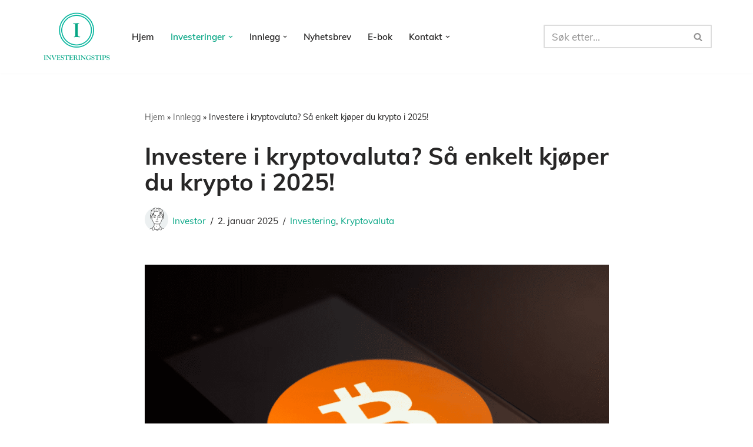

--- FILE ---
content_type: text/html; charset=UTF-8
request_url: https://www.investeringstips.no/investere-i-kryptovaluta/
body_size: 50196
content:
<!DOCTYPE html>
<html lang="nb-NO">

<head><meta charset="UTF-8"><script>if(navigator.userAgent.match(/MSIE|Internet Explorer/i)||navigator.userAgent.match(/Trident\/7\..*?rv:11/i)){var href=document.location.href;if(!href.match(/[?&]nowprocket/)){if(href.indexOf("?")==-1){if(href.indexOf("#")==-1){document.location.href=href+"?nowprocket=1"}else{document.location.href=href.replace("#","?nowprocket=1#")}}else{if(href.indexOf("#")==-1){document.location.href=href+"&nowprocket=1"}else{document.location.href=href.replace("#","&nowprocket=1#")}}}}</script><script>(()=>{class RocketLazyLoadScripts{constructor(){this.v="2.0.4",this.userEvents=["keydown","keyup","mousedown","mouseup","mousemove","mouseover","mouseout","touchmove","touchstart","touchend","touchcancel","wheel","click","dblclick","input"],this.attributeEvents=["onblur","onclick","oncontextmenu","ondblclick","onfocus","onmousedown","onmouseenter","onmouseleave","onmousemove","onmouseout","onmouseover","onmouseup","onmousewheel","onscroll","onsubmit"]}async t(){this.i(),this.o(),/iP(ad|hone)/.test(navigator.userAgent)&&this.h(),this.u(),this.l(this),this.m(),this.k(this),this.p(this),this._(),await Promise.all([this.R(),this.L()]),this.lastBreath=Date.now(),this.S(this),this.P(),this.D(),this.O(),this.M(),await this.C(this.delayedScripts.normal),await this.C(this.delayedScripts.defer),await this.C(this.delayedScripts.async),await this.T(),await this.F(),await this.j(),await this.A(),window.dispatchEvent(new Event("rocket-allScriptsLoaded")),this.everythingLoaded=!0,this.lastTouchEnd&&await new Promise(t=>setTimeout(t,500-Date.now()+this.lastTouchEnd)),this.I(),this.H(),this.U(),this.W()}i(){this.CSPIssue=sessionStorage.getItem("rocketCSPIssue"),document.addEventListener("securitypolicyviolation",t=>{this.CSPIssue||"script-src-elem"!==t.violatedDirective||"data"!==t.blockedURI||(this.CSPIssue=!0,sessionStorage.setItem("rocketCSPIssue",!0))},{isRocket:!0})}o(){window.addEventListener("pageshow",t=>{this.persisted=t.persisted,this.realWindowLoadedFired=!0},{isRocket:!0}),window.addEventListener("pagehide",()=>{this.onFirstUserAction=null},{isRocket:!0})}h(){let t;function e(e){t=e}window.addEventListener("touchstart",e,{isRocket:!0}),window.addEventListener("touchend",function i(o){o.changedTouches[0]&&t.changedTouches[0]&&Math.abs(o.changedTouches[0].pageX-t.changedTouches[0].pageX)<10&&Math.abs(o.changedTouches[0].pageY-t.changedTouches[0].pageY)<10&&o.timeStamp-t.timeStamp<200&&(window.removeEventListener("touchstart",e,{isRocket:!0}),window.removeEventListener("touchend",i,{isRocket:!0}),"INPUT"===o.target.tagName&&"text"===o.target.type||(o.target.dispatchEvent(new TouchEvent("touchend",{target:o.target,bubbles:!0})),o.target.dispatchEvent(new MouseEvent("mouseover",{target:o.target,bubbles:!0})),o.target.dispatchEvent(new PointerEvent("click",{target:o.target,bubbles:!0,cancelable:!0,detail:1,clientX:o.changedTouches[0].clientX,clientY:o.changedTouches[0].clientY})),event.preventDefault()))},{isRocket:!0})}q(t){this.userActionTriggered||("mousemove"!==t.type||this.firstMousemoveIgnored?"keyup"===t.type||"mouseover"===t.type||"mouseout"===t.type||(this.userActionTriggered=!0,this.onFirstUserAction&&this.onFirstUserAction()):this.firstMousemoveIgnored=!0),"click"===t.type&&t.preventDefault(),t.stopPropagation(),t.stopImmediatePropagation(),"touchstart"===this.lastEvent&&"touchend"===t.type&&(this.lastTouchEnd=Date.now()),"click"===t.type&&(this.lastTouchEnd=0),this.lastEvent=t.type,t.composedPath&&t.composedPath()[0].getRootNode()instanceof ShadowRoot&&(t.rocketTarget=t.composedPath()[0]),this.savedUserEvents.push(t)}u(){this.savedUserEvents=[],this.userEventHandler=this.q.bind(this),this.userEvents.forEach(t=>window.addEventListener(t,this.userEventHandler,{passive:!1,isRocket:!0})),document.addEventListener("visibilitychange",this.userEventHandler,{isRocket:!0})}U(){this.userEvents.forEach(t=>window.removeEventListener(t,this.userEventHandler,{passive:!1,isRocket:!0})),document.removeEventListener("visibilitychange",this.userEventHandler,{isRocket:!0}),this.savedUserEvents.forEach(t=>{(t.rocketTarget||t.target).dispatchEvent(new window[t.constructor.name](t.type,t))})}m(){const t="return false",e=Array.from(this.attributeEvents,t=>"data-rocket-"+t),i="["+this.attributeEvents.join("],[")+"]",o="[data-rocket-"+this.attributeEvents.join("],[data-rocket-")+"]",s=(e,i,o)=>{o&&o!==t&&(e.setAttribute("data-rocket-"+i,o),e["rocket"+i]=new Function("event",o),e.setAttribute(i,t))};new MutationObserver(t=>{for(const n of t)"attributes"===n.type&&(n.attributeName.startsWith("data-rocket-")||this.everythingLoaded?n.attributeName.startsWith("data-rocket-")&&this.everythingLoaded&&this.N(n.target,n.attributeName.substring(12)):s(n.target,n.attributeName,n.target.getAttribute(n.attributeName))),"childList"===n.type&&n.addedNodes.forEach(t=>{if(t.nodeType===Node.ELEMENT_NODE)if(this.everythingLoaded)for(const i of[t,...t.querySelectorAll(o)])for(const t of i.getAttributeNames())e.includes(t)&&this.N(i,t.substring(12));else for(const e of[t,...t.querySelectorAll(i)])for(const t of e.getAttributeNames())this.attributeEvents.includes(t)&&s(e,t,e.getAttribute(t))})}).observe(document,{subtree:!0,childList:!0,attributeFilter:[...this.attributeEvents,...e]})}I(){this.attributeEvents.forEach(t=>{document.querySelectorAll("[data-rocket-"+t+"]").forEach(e=>{this.N(e,t)})})}N(t,e){const i=t.getAttribute("data-rocket-"+e);i&&(t.setAttribute(e,i),t.removeAttribute("data-rocket-"+e))}k(t){Object.defineProperty(HTMLElement.prototype,"onclick",{get(){return this.rocketonclick||null},set(e){this.rocketonclick=e,this.setAttribute(t.everythingLoaded?"onclick":"data-rocket-onclick","this.rocketonclick(event)")}})}S(t){function e(e,i){let o=e[i];e[i]=null,Object.defineProperty(e,i,{get:()=>o,set(s){t.everythingLoaded?o=s:e["rocket"+i]=o=s}})}e(document,"onreadystatechange"),e(window,"onload"),e(window,"onpageshow");try{Object.defineProperty(document,"readyState",{get:()=>t.rocketReadyState,set(e){t.rocketReadyState=e},configurable:!0}),document.readyState="loading"}catch(t){console.log("WPRocket DJE readyState conflict, bypassing")}}l(t){this.originalAddEventListener=EventTarget.prototype.addEventListener,this.originalRemoveEventListener=EventTarget.prototype.removeEventListener,this.savedEventListeners=[],EventTarget.prototype.addEventListener=function(e,i,o){o&&o.isRocket||!t.B(e,this)&&!t.userEvents.includes(e)||t.B(e,this)&&!t.userActionTriggered||e.startsWith("rocket-")||t.everythingLoaded?t.originalAddEventListener.call(this,e,i,o):(t.savedEventListeners.push({target:this,remove:!1,type:e,func:i,options:o}),"mouseenter"!==e&&"mouseleave"!==e||t.originalAddEventListener.call(this,e,t.savedUserEvents.push,o))},EventTarget.prototype.removeEventListener=function(e,i,o){o&&o.isRocket||!t.B(e,this)&&!t.userEvents.includes(e)||t.B(e,this)&&!t.userActionTriggered||e.startsWith("rocket-")||t.everythingLoaded?t.originalRemoveEventListener.call(this,e,i,o):t.savedEventListeners.push({target:this,remove:!0,type:e,func:i,options:o})}}J(t,e){this.savedEventListeners=this.savedEventListeners.filter(i=>{let o=i.type,s=i.target||window;return e!==o||t!==s||(this.B(o,s)&&(i.type="rocket-"+o),this.$(i),!1)})}H(){EventTarget.prototype.addEventListener=this.originalAddEventListener,EventTarget.prototype.removeEventListener=this.originalRemoveEventListener,this.savedEventListeners.forEach(t=>this.$(t))}$(t){t.remove?this.originalRemoveEventListener.call(t.target,t.type,t.func,t.options):this.originalAddEventListener.call(t.target,t.type,t.func,t.options)}p(t){let e;function i(e){return t.everythingLoaded?e:e.split(" ").map(t=>"load"===t||t.startsWith("load.")?"rocket-jquery-load":t).join(" ")}function o(o){function s(e){const s=o.fn[e];o.fn[e]=o.fn.init.prototype[e]=function(){return this[0]===window&&t.userActionTriggered&&("string"==typeof arguments[0]||arguments[0]instanceof String?arguments[0]=i(arguments[0]):"object"==typeof arguments[0]&&Object.keys(arguments[0]).forEach(t=>{const e=arguments[0][t];delete arguments[0][t],arguments[0][i(t)]=e})),s.apply(this,arguments),this}}if(o&&o.fn&&!t.allJQueries.includes(o)){const e={DOMContentLoaded:[],"rocket-DOMContentLoaded":[]};for(const t in e)document.addEventListener(t,()=>{e[t].forEach(t=>t())},{isRocket:!0});o.fn.ready=o.fn.init.prototype.ready=function(i){function s(){parseInt(o.fn.jquery)>2?setTimeout(()=>i.bind(document)(o)):i.bind(document)(o)}return"function"==typeof i&&(t.realDomReadyFired?!t.userActionTriggered||t.fauxDomReadyFired?s():e["rocket-DOMContentLoaded"].push(s):e.DOMContentLoaded.push(s)),o([])},s("on"),s("one"),s("off"),t.allJQueries.push(o)}e=o}t.allJQueries=[],o(window.jQuery),Object.defineProperty(window,"jQuery",{get:()=>e,set(t){o(t)}})}P(){const t=new Map;document.write=document.writeln=function(e){const i=document.currentScript,o=document.createRange(),s=i.parentElement;let n=t.get(i);void 0===n&&(n=i.nextSibling,t.set(i,n));const c=document.createDocumentFragment();o.setStart(c,0),c.appendChild(o.createContextualFragment(e)),s.insertBefore(c,n)}}async R(){return new Promise(t=>{this.userActionTriggered?t():this.onFirstUserAction=t})}async L(){return new Promise(t=>{document.addEventListener("DOMContentLoaded",()=>{this.realDomReadyFired=!0,t()},{isRocket:!0})})}async j(){return this.realWindowLoadedFired?Promise.resolve():new Promise(t=>{window.addEventListener("load",t,{isRocket:!0})})}M(){this.pendingScripts=[];this.scriptsMutationObserver=new MutationObserver(t=>{for(const e of t)e.addedNodes.forEach(t=>{"SCRIPT"!==t.tagName||t.noModule||t.isWPRocket||this.pendingScripts.push({script:t,promise:new Promise(e=>{const i=()=>{const i=this.pendingScripts.findIndex(e=>e.script===t);i>=0&&this.pendingScripts.splice(i,1),e()};t.addEventListener("load",i,{isRocket:!0}),t.addEventListener("error",i,{isRocket:!0}),setTimeout(i,1e3)})})})}),this.scriptsMutationObserver.observe(document,{childList:!0,subtree:!0})}async F(){await this.X(),this.pendingScripts.length?(await this.pendingScripts[0].promise,await this.F()):this.scriptsMutationObserver.disconnect()}D(){this.delayedScripts={normal:[],async:[],defer:[]},document.querySelectorAll("script[type$=rocketlazyloadscript]").forEach(t=>{t.hasAttribute("data-rocket-src")?t.hasAttribute("async")&&!1!==t.async?this.delayedScripts.async.push(t):t.hasAttribute("defer")&&!1!==t.defer||"module"===t.getAttribute("data-rocket-type")?this.delayedScripts.defer.push(t):this.delayedScripts.normal.push(t):this.delayedScripts.normal.push(t)})}async _(){await this.L();let t=[];document.querySelectorAll("script[type$=rocketlazyloadscript][data-rocket-src]").forEach(e=>{let i=e.getAttribute("data-rocket-src");if(i&&!i.startsWith("data:")){i.startsWith("//")&&(i=location.protocol+i);try{const o=new URL(i).origin;o!==location.origin&&t.push({src:o,crossOrigin:e.crossOrigin||"module"===e.getAttribute("data-rocket-type")})}catch(t){}}}),t=[...new Map(t.map(t=>[JSON.stringify(t),t])).values()],this.Y(t,"preconnect")}async G(t){if(await this.K(),!0!==t.noModule||!("noModule"in HTMLScriptElement.prototype))return new Promise(e=>{let i;function o(){(i||t).setAttribute("data-rocket-status","executed"),e()}try{if(navigator.userAgent.includes("Firefox/")||""===navigator.vendor||this.CSPIssue)i=document.createElement("script"),[...t.attributes].forEach(t=>{let e=t.nodeName;"type"!==e&&("data-rocket-type"===e&&(e="type"),"data-rocket-src"===e&&(e="src"),i.setAttribute(e,t.nodeValue))}),t.text&&(i.text=t.text),t.nonce&&(i.nonce=t.nonce),i.hasAttribute("src")?(i.addEventListener("load",o,{isRocket:!0}),i.addEventListener("error",()=>{i.setAttribute("data-rocket-status","failed-network"),e()},{isRocket:!0}),setTimeout(()=>{i.isConnected||e()},1)):(i.text=t.text,o()),i.isWPRocket=!0,t.parentNode.replaceChild(i,t);else{const i=t.getAttribute("data-rocket-type"),s=t.getAttribute("data-rocket-src");i?(t.type=i,t.removeAttribute("data-rocket-type")):t.removeAttribute("type"),t.addEventListener("load",o,{isRocket:!0}),t.addEventListener("error",i=>{this.CSPIssue&&i.target.src.startsWith("data:")?(console.log("WPRocket: CSP fallback activated"),t.removeAttribute("src"),this.G(t).then(e)):(t.setAttribute("data-rocket-status","failed-network"),e())},{isRocket:!0}),s?(t.fetchPriority="high",t.removeAttribute("data-rocket-src"),t.src=s):t.src="data:text/javascript;base64,"+window.btoa(unescape(encodeURIComponent(t.text)))}}catch(i){t.setAttribute("data-rocket-status","failed-transform"),e()}});t.setAttribute("data-rocket-status","skipped")}async C(t){const e=t.shift();return e?(e.isConnected&&await this.G(e),this.C(t)):Promise.resolve()}O(){this.Y([...this.delayedScripts.normal,...this.delayedScripts.defer,...this.delayedScripts.async],"preload")}Y(t,e){this.trash=this.trash||[];let i=!0;var o=document.createDocumentFragment();t.forEach(t=>{const s=t.getAttribute&&t.getAttribute("data-rocket-src")||t.src;if(s&&!s.startsWith("data:")){const n=document.createElement("link");n.href=s,n.rel=e,"preconnect"!==e&&(n.as="script",n.fetchPriority=i?"high":"low"),t.getAttribute&&"module"===t.getAttribute("data-rocket-type")&&(n.crossOrigin=!0),t.crossOrigin&&(n.crossOrigin=t.crossOrigin),t.integrity&&(n.integrity=t.integrity),t.nonce&&(n.nonce=t.nonce),o.appendChild(n),this.trash.push(n),i=!1}}),document.head.appendChild(o)}W(){this.trash.forEach(t=>t.remove())}async T(){try{document.readyState="interactive"}catch(t){}this.fauxDomReadyFired=!0;try{await this.K(),this.J(document,"readystatechange"),document.dispatchEvent(new Event("rocket-readystatechange")),await this.K(),document.rocketonreadystatechange&&document.rocketonreadystatechange(),await this.K(),this.J(document,"DOMContentLoaded"),document.dispatchEvent(new Event("rocket-DOMContentLoaded")),await this.K(),this.J(window,"DOMContentLoaded"),window.dispatchEvent(new Event("rocket-DOMContentLoaded"))}catch(t){console.error(t)}}async A(){try{document.readyState="complete"}catch(t){}try{await this.K(),this.J(document,"readystatechange"),document.dispatchEvent(new Event("rocket-readystatechange")),await this.K(),document.rocketonreadystatechange&&document.rocketonreadystatechange(),await this.K(),this.J(window,"load"),window.dispatchEvent(new Event("rocket-load")),await this.K(),window.rocketonload&&window.rocketonload(),await this.K(),this.allJQueries.forEach(t=>t(window).trigger("rocket-jquery-load")),await this.K(),this.J(window,"pageshow");const t=new Event("rocket-pageshow");t.persisted=this.persisted,window.dispatchEvent(t),await this.K(),window.rocketonpageshow&&window.rocketonpageshow({persisted:this.persisted})}catch(t){console.error(t)}}async K(){Date.now()-this.lastBreath>45&&(await this.X(),this.lastBreath=Date.now())}async X(){return document.hidden?new Promise(t=>setTimeout(t)):new Promise(t=>requestAnimationFrame(t))}B(t,e){return e===document&&"readystatechange"===t||(e===document&&"DOMContentLoaded"===t||(e===window&&"DOMContentLoaded"===t||(e===window&&"load"===t||e===window&&"pageshow"===t)))}static run(){(new RocketLazyLoadScripts).t()}}RocketLazyLoadScripts.run()})();</script>
	
	
	<meta name="viewport" content="width=device-width, initial-scale=1, minimum-scale=1">
	<link rel="profile" href="http://gmpg.org/xfn/11">
		
<!-- Author Meta Tags by Molongui Authorship, visit: https://wordpress.org/plugins/molongui-authorship/ -->
<meta name="author" content="Investor">
<!-- /Molongui Authorship -->

<meta name='robots' content='index, follow, max-image-preview:large, max-snippet:-1, max-video-preview:-1' />

	<!-- This site is optimized with the Yoast SEO Premium plugin v24.2 (Yoast SEO v26.8) - https://yoast.com/product/yoast-seo-premium-wordpress/ -->
	<title>Investere i kryptovaluta? Lær hvordan du kjøper krypto i 2025!</title>
<link data-rocket-preload as="style" href="https://fonts.googleapis.com/css?family=Muli%3A400%2C700%2C600%2C500&#038;display=swap" rel="preload">
<link href="https://fonts.googleapis.com/css?family=Muli%3A400%2C700%2C600%2C500&#038;display=swap" media="print" onload="this.media=&#039;all&#039;" rel="stylesheet">
<style id="wpr-usedcss">img:is([sizes=auto i],[sizes^="auto," i]){contain-intrinsic-size:3000px 1500px}img.emoji{display:inline!important;border:none!important;box-shadow:none!important;height:1em!important;width:1em!important;margin:0 .07em!important;vertical-align:-.1em!important;background:0 0!important;padding:0!important}:where(.wp-block-button__link){border-radius:9999px;box-shadow:none;padding:calc(.667em + 2px) calc(1.333em + 2px);text-decoration:none}:root :where(.wp-block-button .wp-block-button__link.is-style-outline),:root :where(.wp-block-button.is-style-outline>.wp-block-button__link){border:2px solid;padding:.667em 1.333em}:root :where(.wp-block-button .wp-block-button__link.is-style-outline:not(.has-text-color)),:root :where(.wp-block-button.is-style-outline>.wp-block-button__link:not(.has-text-color)){color:currentColor}:root :where(.wp-block-button .wp-block-button__link.is-style-outline:not(.has-background)),:root :where(.wp-block-button.is-style-outline>.wp-block-button__link:not(.has-background)){background-color:initial;background-image:none}:where(.wp-block-calendar table:not(.has-background) th){background:#ddd}:where(.wp-block-columns){margin-bottom:1.75em}:where(.wp-block-columns.has-background){padding:1.25em 2.375em}:where(.wp-block-post-comments input[type=submit]){border:none}:where(.wp-block-cover-image:not(.has-text-color)),:where(.wp-block-cover:not(.has-text-color)){color:#fff}:where(.wp-block-cover-image.is-light:not(.has-text-color)),:where(.wp-block-cover.is-light:not(.has-text-color)){color:#000}:root :where(.wp-block-cover h1:not(.has-text-color)),:root :where(.wp-block-cover h2:not(.has-text-color)),:root :where(.wp-block-cover h3:not(.has-text-color)),:root :where(.wp-block-cover h4:not(.has-text-color)),:root :where(.wp-block-cover h5:not(.has-text-color)),:root :where(.wp-block-cover h6:not(.has-text-color)),:root :where(.wp-block-cover p:not(.has-text-color)){color:inherit}:where(.wp-block-file){margin-bottom:1.5em}:where(.wp-block-file__button){border-radius:2em;display:inline-block;padding:.5em 1em}:where(.wp-block-file__button):is(a):active,:where(.wp-block-file__button):is(a):focus,:where(.wp-block-file__button):is(a):hover,:where(.wp-block-file__button):is(a):visited{box-shadow:none;color:#fff;opacity:.85;text-decoration:none}.wp-block-group{box-sizing:border-box}:where(.wp-block-group.wp-block-group-is-layout-constrained){position:relative}h1.has-background,h2.has-background,h3.has-background,h4.has-background,h5.has-background,h6.has-background{padding:1.25em 2.375em}.wp-block-image a{display:inline-block}.wp-block-image img{box-sizing:border-box;height:auto;max-width:100%;vertical-align:bottom}@media (prefers-reduced-motion:no-preference){.wp-block-image img.hide{visibility:hidden}.wp-block-image img.show{animation:.4s show-content-image}}.wp-block-image[style*=border-radius] img,.wp-block-image[style*=border-radius]>a{border-radius:inherit}.wp-block-image.aligncenter{text-align:center}.wp-block-image.alignfull a{width:100%}.wp-block-image.alignfull img{height:auto;width:100%}.wp-block-image .aligncenter,.wp-block-image.aligncenter{display:table}.wp-block-image .aligncenter>figcaption,.wp-block-image.aligncenter>figcaption{caption-side:bottom;display:table-caption}.wp-block-image .aligncenter{margin-left:auto;margin-right:auto}.wp-block-image :where(figcaption){margin-bottom:1em;margin-top:.5em}:root :where(.wp-block-image.is-style-rounded img,.wp-block-image .is-style-rounded img){border-radius:9999px}.wp-block-image figure{margin:0}@keyframes show-content-image{0%{visibility:hidden}99%{visibility:hidden}to{visibility:visible}}:where(.wp-block-latest-comments:not([style*=line-height] .wp-block-latest-comments__comment)){line-height:1.1}:where(.wp-block-latest-comments:not([style*=line-height] .wp-block-latest-comments__comment-excerpt p)){line-height:1.8}:root :where(.wp-block-latest-posts.is-grid){padding:0}:root :where(.wp-block-latest-posts.wp-block-latest-posts__list){padding-left:0}ol,ul{box-sizing:border-box}:root :where(.wp-block-list.has-background){padding:1.25em 2.375em}:where(.wp-block-navigation.has-background .wp-block-navigation-item a:not(.wp-element-button)),:where(.wp-block-navigation.has-background .wp-block-navigation-submenu a:not(.wp-element-button)){padding:.5em 1em}:where(.wp-block-navigation .wp-block-navigation__submenu-container .wp-block-navigation-item a:not(.wp-element-button)),:where(.wp-block-navigation .wp-block-navigation__submenu-container .wp-block-navigation-submenu a:not(.wp-element-button)),:where(.wp-block-navigation .wp-block-navigation__submenu-container .wp-block-navigation-submenu button.wp-block-navigation-item__content),:where(.wp-block-navigation .wp-block-navigation__submenu-container .wp-block-pages-list__item button.wp-block-navigation-item__content){padding:.5em 1em}:root :where(p.has-background){padding:1.25em 2.375em}:where(p.has-text-color:not(.has-link-color)) a{color:inherit}:where(.wp-block-post-comments-form) input:not([type=submit]),:where(.wp-block-post-comments-form) textarea{border:1px solid #949494;font-family:inherit;font-size:1em}:where(.wp-block-post-comments-form) input:where(:not([type=submit]):not([type=checkbox])),:where(.wp-block-post-comments-form) textarea{padding:calc(.667em + 2px)}:where(.wp-block-post-excerpt){box-sizing:border-box;margin-bottom:var(--wp--style--block-gap);margin-top:var(--wp--style--block-gap)}:where(.wp-block-preformatted.has-background){padding:1.25em 2.375em}:where(.wp-block-search__button){border:1px solid #ccc;padding:6px 10px}:where(.wp-block-search__input){font-family:inherit;font-size:inherit;font-style:inherit;font-weight:inherit;letter-spacing:inherit;line-height:inherit;text-transform:inherit}:where(.wp-block-search__button-inside .wp-block-search__inside-wrapper){border:1px solid #949494;box-sizing:border-box;padding:4px}:where(.wp-block-search__button-inside .wp-block-search__inside-wrapper) .wp-block-search__input{border:none;border-radius:0;padding:0 4px}:where(.wp-block-search__button-inside .wp-block-search__inside-wrapper) .wp-block-search__input:focus{outline:0}:where(.wp-block-search__button-inside .wp-block-search__inside-wrapper) :where(.wp-block-search__button){padding:4px 8px}:root :where(.wp-block-separator.is-style-dots){height:auto;line-height:1;text-align:center}:root :where(.wp-block-separator.is-style-dots):before{color:currentColor;content:"···";font-family:serif;font-size:1.5em;letter-spacing:2em;padding-left:2em}:root :where(.wp-block-site-logo.is-style-rounded){border-radius:9999px}:where(.wp-block-social-links:not(.is-style-logos-only)) .wp-social-link{background-color:#f0f0f0;color:#444}:where(.wp-block-social-links:not(.is-style-logos-only)) .wp-social-link-amazon{background-color:#f90;color:#fff}:where(.wp-block-social-links:not(.is-style-logos-only)) .wp-social-link-bandcamp{background-color:#1ea0c3;color:#fff}:where(.wp-block-social-links:not(.is-style-logos-only)) .wp-social-link-behance{background-color:#0757fe;color:#fff}:where(.wp-block-social-links:not(.is-style-logos-only)) .wp-social-link-bluesky{background-color:#0a7aff;color:#fff}:where(.wp-block-social-links:not(.is-style-logos-only)) .wp-social-link-codepen{background-color:#1e1f26;color:#fff}:where(.wp-block-social-links:not(.is-style-logos-only)) .wp-social-link-deviantart{background-color:#02e49b;color:#fff}:where(.wp-block-social-links:not(.is-style-logos-only)) .wp-social-link-dribbble{background-color:#e94c89;color:#fff}:where(.wp-block-social-links:not(.is-style-logos-only)) .wp-social-link-dropbox{background-color:#4280ff;color:#fff}:where(.wp-block-social-links:not(.is-style-logos-only)) .wp-social-link-etsy{background-color:#f45800;color:#fff}:where(.wp-block-social-links:not(.is-style-logos-only)) .wp-social-link-facebook{background-color:#0866ff;color:#fff}:where(.wp-block-social-links:not(.is-style-logos-only)) .wp-social-link-fivehundredpx{background-color:#000;color:#fff}:where(.wp-block-social-links:not(.is-style-logos-only)) .wp-social-link-flickr{background-color:#0461dd;color:#fff}:where(.wp-block-social-links:not(.is-style-logos-only)) .wp-social-link-foursquare{background-color:#e65678;color:#fff}:where(.wp-block-social-links:not(.is-style-logos-only)) .wp-social-link-github{background-color:#24292d;color:#fff}:where(.wp-block-social-links:not(.is-style-logos-only)) .wp-social-link-goodreads{background-color:#eceadd;color:#382110}:where(.wp-block-social-links:not(.is-style-logos-only)) .wp-social-link-google{background-color:#ea4434;color:#fff}:where(.wp-block-social-links:not(.is-style-logos-only)) .wp-social-link-gravatar{background-color:#1d4fc4;color:#fff}:where(.wp-block-social-links:not(.is-style-logos-only)) .wp-social-link-instagram{background-color:#f00075;color:#fff}:where(.wp-block-social-links:not(.is-style-logos-only)) .wp-social-link-lastfm{background-color:#e21b24;color:#fff}:where(.wp-block-social-links:not(.is-style-logos-only)) .wp-social-link-linkedin{background-color:#0d66c2;color:#fff}:where(.wp-block-social-links:not(.is-style-logos-only)) .wp-social-link-mastodon{background-color:#3288d4;color:#fff}:where(.wp-block-social-links:not(.is-style-logos-only)) .wp-social-link-medium{background-color:#000;color:#fff}:where(.wp-block-social-links:not(.is-style-logos-only)) .wp-social-link-meetup{background-color:#f6405f;color:#fff}:where(.wp-block-social-links:not(.is-style-logos-only)) .wp-social-link-patreon{background-color:#000;color:#fff}:where(.wp-block-social-links:not(.is-style-logos-only)) .wp-social-link-pinterest{background-color:#e60122;color:#fff}:where(.wp-block-social-links:not(.is-style-logos-only)) .wp-social-link-pocket{background-color:#ef4155;color:#fff}:where(.wp-block-social-links:not(.is-style-logos-only)) .wp-social-link-reddit{background-color:#ff4500;color:#fff}:where(.wp-block-social-links:not(.is-style-logos-only)) .wp-social-link-skype{background-color:#0478d7;color:#fff}:where(.wp-block-social-links:not(.is-style-logos-only)) .wp-social-link-snapchat{background-color:#fefc00;color:#fff;stroke:#000}:where(.wp-block-social-links:not(.is-style-logos-only)) .wp-social-link-soundcloud{background-color:#ff5600;color:#fff}:where(.wp-block-social-links:not(.is-style-logos-only)) .wp-social-link-spotify{background-color:#1bd760;color:#fff}:where(.wp-block-social-links:not(.is-style-logos-only)) .wp-social-link-telegram{background-color:#2aabee;color:#fff}:where(.wp-block-social-links:not(.is-style-logos-only)) .wp-social-link-threads{background-color:#000;color:#fff}:where(.wp-block-social-links:not(.is-style-logos-only)) .wp-social-link-tiktok{background-color:#000;color:#fff}:where(.wp-block-social-links:not(.is-style-logos-only)) .wp-social-link-tumblr{background-color:#011835;color:#fff}:where(.wp-block-social-links:not(.is-style-logos-only)) .wp-social-link-twitch{background-color:#6440a4;color:#fff}:where(.wp-block-social-links:not(.is-style-logos-only)) .wp-social-link-twitter{background-color:#1da1f2;color:#fff}:where(.wp-block-social-links:not(.is-style-logos-only)) .wp-social-link-vimeo{background-color:#1eb7ea;color:#fff}:where(.wp-block-social-links:not(.is-style-logos-only)) .wp-social-link-vk{background-color:#4680c2;color:#fff}:where(.wp-block-social-links:not(.is-style-logos-only)) .wp-social-link-wordpress{background-color:#3499cd;color:#fff}:where(.wp-block-social-links:not(.is-style-logos-only)) .wp-social-link-whatsapp{background-color:#25d366;color:#fff}:where(.wp-block-social-links:not(.is-style-logos-only)) .wp-social-link-x{background-color:#000;color:#fff}:where(.wp-block-social-links:not(.is-style-logos-only)) .wp-social-link-yelp{background-color:#d32422;color:#fff}:where(.wp-block-social-links:not(.is-style-logos-only)) .wp-social-link-youtube{background-color:red;color:#fff}:where(.wp-block-social-links.is-style-logos-only) .wp-social-link{background:0 0}:where(.wp-block-social-links.is-style-logos-only) .wp-social-link svg{height:1.25em;width:1.25em}:where(.wp-block-social-links.is-style-logos-only) .wp-social-link-amazon{color:#f90}:where(.wp-block-social-links.is-style-logos-only) .wp-social-link-bandcamp{color:#1ea0c3}:where(.wp-block-social-links.is-style-logos-only) .wp-social-link-behance{color:#0757fe}:where(.wp-block-social-links.is-style-logos-only) .wp-social-link-bluesky{color:#0a7aff}:where(.wp-block-social-links.is-style-logos-only) .wp-social-link-codepen{color:#1e1f26}:where(.wp-block-social-links.is-style-logos-only) .wp-social-link-deviantart{color:#02e49b}:where(.wp-block-social-links.is-style-logos-only) .wp-social-link-dribbble{color:#e94c89}:where(.wp-block-social-links.is-style-logos-only) .wp-social-link-dropbox{color:#4280ff}:where(.wp-block-social-links.is-style-logos-only) .wp-social-link-etsy{color:#f45800}:where(.wp-block-social-links.is-style-logos-only) .wp-social-link-facebook{color:#0866ff}:where(.wp-block-social-links.is-style-logos-only) .wp-social-link-fivehundredpx{color:#000}:where(.wp-block-social-links.is-style-logos-only) .wp-social-link-flickr{color:#0461dd}:where(.wp-block-social-links.is-style-logos-only) .wp-social-link-foursquare{color:#e65678}:where(.wp-block-social-links.is-style-logos-only) .wp-social-link-github{color:#24292d}:where(.wp-block-social-links.is-style-logos-only) .wp-social-link-goodreads{color:#382110}:where(.wp-block-social-links.is-style-logos-only) .wp-social-link-google{color:#ea4434}:where(.wp-block-social-links.is-style-logos-only) .wp-social-link-gravatar{color:#1d4fc4}:where(.wp-block-social-links.is-style-logos-only) .wp-social-link-instagram{color:#f00075}:where(.wp-block-social-links.is-style-logos-only) .wp-social-link-lastfm{color:#e21b24}:where(.wp-block-social-links.is-style-logos-only) .wp-social-link-linkedin{color:#0d66c2}:where(.wp-block-social-links.is-style-logos-only) .wp-social-link-mastodon{color:#3288d4}:where(.wp-block-social-links.is-style-logos-only) .wp-social-link-medium{color:#000}:where(.wp-block-social-links.is-style-logos-only) .wp-social-link-meetup{color:#f6405f}:where(.wp-block-social-links.is-style-logos-only) .wp-social-link-patreon{color:#000}:where(.wp-block-social-links.is-style-logos-only) .wp-social-link-pinterest{color:#e60122}:where(.wp-block-social-links.is-style-logos-only) .wp-social-link-pocket{color:#ef4155}:where(.wp-block-social-links.is-style-logos-only) .wp-social-link-reddit{color:#ff4500}:where(.wp-block-social-links.is-style-logos-only) .wp-social-link-skype{color:#0478d7}:where(.wp-block-social-links.is-style-logos-only) .wp-social-link-snapchat{color:#fff;stroke:#000}:where(.wp-block-social-links.is-style-logos-only) .wp-social-link-soundcloud{color:#ff5600}:where(.wp-block-social-links.is-style-logos-only) .wp-social-link-spotify{color:#1bd760}:where(.wp-block-social-links.is-style-logos-only) .wp-social-link-telegram{color:#2aabee}:where(.wp-block-social-links.is-style-logos-only) .wp-social-link-threads{color:#000}:where(.wp-block-social-links.is-style-logos-only) .wp-social-link-tiktok{color:#000}:where(.wp-block-social-links.is-style-logos-only) .wp-social-link-tumblr{color:#011835}:where(.wp-block-social-links.is-style-logos-only) .wp-social-link-twitch{color:#6440a4}:where(.wp-block-social-links.is-style-logos-only) .wp-social-link-twitter{color:#1da1f2}:where(.wp-block-social-links.is-style-logos-only) .wp-social-link-vimeo{color:#1eb7ea}:where(.wp-block-social-links.is-style-logos-only) .wp-social-link-vk{color:#4680c2}:where(.wp-block-social-links.is-style-logos-only) .wp-social-link-whatsapp{color:#25d366}:where(.wp-block-social-links.is-style-logos-only) .wp-social-link-wordpress{color:#3499cd}:where(.wp-block-social-links.is-style-logos-only) .wp-social-link-x{color:#000}:where(.wp-block-social-links.is-style-logos-only) .wp-social-link-yelp{color:#d32422}:where(.wp-block-social-links.is-style-logos-only) .wp-social-link-youtube{color:red}:root :where(.wp-block-social-links .wp-social-link a){padding:.25em}:root :where(.wp-block-social-links.is-style-logos-only .wp-social-link a){padding:0}:root :where(.wp-block-social-links.is-style-pill-shape .wp-social-link a){padding-left:.66667em;padding-right:.66667em}.wp-block-spacer{clear:both}:root :where(.wp-block-tag-cloud.is-style-outline){display:flex;flex-wrap:wrap;gap:1ch}:root :where(.wp-block-tag-cloud.is-style-outline a){border:1px solid;font-size:unset!important;margin-right:0;padding:1ch 2ch;text-decoration:none!important}:root :where(.wp-block-table-of-contents){box-sizing:border-box}:where(.wp-block-term-description){box-sizing:border-box;margin-bottom:var(--wp--style--block-gap);margin-top:var(--wp--style--block-gap)}:where(pre.wp-block-verse){font-family:inherit}.entry-content{counter-reset:footnotes}:root{--wp--preset--font-size--normal:16px;--wp--preset--font-size--huge:42px}.aligncenter{clear:both}.screen-reader-text{border:0;clip:rect(1px,1px,1px,1px);clip-path:inset(50%);height:1px;margin:-1px;overflow:hidden;padding:0;position:absolute;width:1px;word-wrap:normal!important}.screen-reader-text:focus{background-color:#ddd;clip:auto!important;clip-path:none;color:#444;display:block;font-size:1em;height:auto;left:5px;line-height:normal;padding:15px 23px 14px;text-decoration:none;top:5px;width:auto;z-index:100000}html :where(.has-border-color){border-style:solid}html :where([style*=border-top-color]){border-top-style:solid}html :where([style*=border-right-color]){border-right-style:solid}html :where([style*=border-bottom-color]){border-bottom-style:solid}html :where([style*=border-left-color]){border-left-style:solid}html :where([style*=border-width]){border-style:solid}html :where([style*=border-top-width]){border-top-style:solid}html :where([style*=border-right-width]){border-right-style:solid}html :where([style*=border-bottom-width]){border-bottom-style:solid}html :where([style*=border-left-width]){border-left-style:solid}html :where(img[class*=wp-image-]){height:auto;max-width:100%}:where(figure){margin:0 0 1em}html :where(.is-position-sticky){--wp-admin--admin-bar--position-offset:var(--wp-admin--admin-bar--height,0px)}@media screen and (max-width:600px){html :where(.is-position-sticky){--wp-admin--admin-bar--position-offset:0px}}.fa{font-family:var(--fa-style-family,"Font Awesome 6 Free");font-weight:var(--fa-style,900)}.fa,.far,.fas{-moz-osx-font-smoothing:grayscale;-webkit-font-smoothing:antialiased;display:var(--fa-display,inline-block);font-style:normal;font-variant:normal;line-height:1;text-rendering:auto}.far,.fas{font-family:"Font Awesome 6 Free"}:root{--fa-style-family-brands:"Font Awesome 6 Brands";--fa-font-brands:normal 400 1em/1 "Font Awesome 6 Brands"}:root{--fa-font-regular:normal 400 1em/1 "Font Awesome 6 Free"}:root{--fa-style-family-classic:"Font Awesome 6 Free";--fa-font-solid:normal 900 1em/1 "Font Awesome 6 Free"}.fas{font-weight:900}:root{--wp--preset--aspect-ratio--square:1;--wp--preset--aspect-ratio--4-3:4/3;--wp--preset--aspect-ratio--3-4:3/4;--wp--preset--aspect-ratio--3-2:3/2;--wp--preset--aspect-ratio--2-3:2/3;--wp--preset--aspect-ratio--16-9:16/9;--wp--preset--aspect-ratio--9-16:9/16;--wp--preset--color--black:#000000;--wp--preset--color--cyan-bluish-gray:#abb8c3;--wp--preset--color--white:#ffffff;--wp--preset--color--pale-pink:#f78da7;--wp--preset--color--vivid-red:#cf2e2e;--wp--preset--color--luminous-vivid-orange:#ff6900;--wp--preset--color--luminous-vivid-amber:#fcb900;--wp--preset--color--light-green-cyan:#7bdcb5;--wp--preset--color--vivid-green-cyan:#00d084;--wp--preset--color--pale-cyan-blue:#8ed1fc;--wp--preset--color--vivid-cyan-blue:#0693e3;--wp--preset--color--vivid-purple:#9b51e0;--wp--preset--color--neve-link-color:var(--nv-primary-accent);--wp--preset--color--neve-link-hover-color:var(--nv-secondary-accent);--wp--preset--color--nv-site-bg:var(--nv-site-bg);--wp--preset--color--nv-light-bg:var(--nv-light-bg);--wp--preset--color--nv-dark-bg:var(--nv-dark-bg);--wp--preset--color--neve-text-color:var(--nv-text-color);--wp--preset--color--nv-text-dark-bg:var(--nv-text-dark-bg);--wp--preset--color--nv-c-1:var(--nv-c-1);--wp--preset--color--nv-c-2:var(--nv-c-2);--wp--preset--gradient--vivid-cyan-blue-to-vivid-purple:linear-gradient(135deg,rgba(6, 147, 227, 1) 0%,rgb(155, 81, 224) 100%);--wp--preset--gradient--light-green-cyan-to-vivid-green-cyan:linear-gradient(135deg,rgb(122, 220, 180) 0%,rgb(0, 208, 130) 100%);--wp--preset--gradient--luminous-vivid-amber-to-luminous-vivid-orange:linear-gradient(135deg,rgba(252, 185, 0, 1) 0%,rgba(255, 105, 0, 1) 100%);--wp--preset--gradient--luminous-vivid-orange-to-vivid-red:linear-gradient(135deg,rgba(255, 105, 0, 1) 0%,rgb(207, 46, 46) 100%);--wp--preset--gradient--very-light-gray-to-cyan-bluish-gray:linear-gradient(135deg,rgb(238, 238, 238) 0%,rgb(169, 184, 195) 100%);--wp--preset--gradient--cool-to-warm-spectrum:linear-gradient(135deg,rgb(74, 234, 220) 0%,rgb(151, 120, 209) 20%,rgb(207, 42, 186) 40%,rgb(238, 44, 130) 60%,rgb(251, 105, 98) 80%,rgb(254, 248, 76) 100%);--wp--preset--gradient--blush-light-purple:linear-gradient(135deg,rgb(255, 206, 236) 0%,rgb(152, 150, 240) 100%);--wp--preset--gradient--blush-bordeaux:linear-gradient(135deg,rgb(254, 205, 165) 0%,rgb(254, 45, 45) 50%,rgb(107, 0, 62) 100%);--wp--preset--gradient--luminous-dusk:linear-gradient(135deg,rgb(255, 203, 112) 0%,rgb(199, 81, 192) 50%,rgb(65, 88, 208) 100%);--wp--preset--gradient--pale-ocean:linear-gradient(135deg,rgb(255, 245, 203) 0%,rgb(182, 227, 212) 50%,rgb(51, 167, 181) 100%);--wp--preset--gradient--electric-grass:linear-gradient(135deg,rgb(202, 248, 128) 0%,rgb(113, 206, 126) 100%);--wp--preset--gradient--midnight:linear-gradient(135deg,rgb(2, 3, 129) 0%,rgb(40, 116, 252) 100%);--wp--preset--font-size--small:13px;--wp--preset--font-size--medium:20px;--wp--preset--font-size--large:36px;--wp--preset--font-size--x-large:42px;--wp--preset--spacing--20:0.44rem;--wp--preset--spacing--30:0.67rem;--wp--preset--spacing--40:1rem;--wp--preset--spacing--50:1.5rem;--wp--preset--spacing--60:2.25rem;--wp--preset--spacing--70:3.38rem;--wp--preset--spacing--80:5.06rem;--wp--preset--shadow--natural:6px 6px 9px rgba(0, 0, 0, .2);--wp--preset--shadow--deep:12px 12px 50px rgba(0, 0, 0, .4);--wp--preset--shadow--sharp:6px 6px 0px rgba(0, 0, 0, .2);--wp--preset--shadow--outlined:6px 6px 0px -3px rgba(255, 255, 255, 1),6px 6px rgba(0, 0, 0, 1);--wp--preset--shadow--crisp:6px 6px 0px rgba(0, 0, 0, 1)}:where(.is-layout-flex){gap:.5em}:where(.is-layout-grid){gap:.5em}.has-nv-site-bg-background-color{background-color:var(--wp--preset--color--nv-site-bg)!important}.has-nv-light-bg-background-color{background-color:var(--wp--preset--color--nv-light-bg)!important}:where(.wp-block-post-template.is-layout-flex){gap:1.25em}:where(.wp-block-post-template.is-layout-grid){gap:1.25em}:where(.wp-block-columns.is-layout-flex){gap:2em}:where(.wp-block-columns.is-layout-grid){gap:2em}:root :where(.wp-block-pullquote){font-size:1.5em;line-height:1.6}.gg-math-minus{position:relative;transform:scale(var(--ggs,1));width:16px;height:2px}.gg-math-minus,.gg-math-plus,.gg-math-plus:after{box-sizing:border-box;display:block;background:currentColor;border-radius:10px}.gg-math-plus{margin-top:-2px;position:relative;transform:scale(var(--ggs,1));width:16px;height:2px}.gg-math-plus:after{content:"";position:absolute;width:2px;height:16px;top:-7px;left:7px}:root{--jtoc-z-index:999;--jtoc-border-width:3px}.wpj-jtoc{margin-top:var(--jtoc-toc-root-margin-top,2rem);margin-bottom:var(--jtoc-toc-root-margin-bottom,2rem)}.wpj-jtoc ::-webkit-scrollbar,.wpj-jtoc::-webkit-scrollbar{width:4px;background-color:#0000000f}.wpj-jtoc ::-webkit-scrollbar-thumb,.wpj-jtoc::-webkit-scrollbar-thumb{background:#00000029}.wpj-jtoc.--jtoc-is-folded:not(.--jtoc-animate) .wpj-jtoc--body{display:none!important}.wpj-jtoc.--jtoc-title-align-left .wpj-jtoc--title{text-align:left}.wpj-jtoc.--jtoc-toggle-icon-std .wpj-jtoc--toggle-opened{display:initial}.wpj-jtoc.--jtoc-toggle-icon-std .wpj-jtoc--toggle-closed,.wpj-jtoc.--jtoc-toggle-icon-std.--jtoc-is-folded .wpj-jtoc--toggle-opened{display:none}.wpj-jtoc.--jtoc-toggle-icon-std.--jtoc-is-folded .wpj-jtoc--toggle-closed{display:initial}.wpj-jtoc.--jtoc-toggle-position-right .wpj-jtoc--header-main{flex-direction:row}.wpj-jtoc.--jtoc-animate .wpj-jtoc--toc{transition-property:max-height;transition-duration:var(--jtoc-transition-duration,.5s);transition-timing-function:var(--jtoc-transition-timing-function,ease)}div:not(.wpj-jtoc--widget-floating)>.wpj-jtoc--toc{width:var(--jtoc-width,auto)}.wpj-jtoc--toc{margin:var(--jtoc-toc-margin,0);padding:var(--jtoc-toc-padding,0);overflow:hidden;display:var(--jtoc-display,inline-block);min-width:var(--jtoc-min-width);max-width:var(--jtoc-max-width,100%);z-index:var(--jtoc-z-index);background-color:var(--jtoc-background-color,transparent);font-size:var(--jtoc-font-size);border-radius:var(--jtoc-toc-border-radius);border:var(--jtoc-toc-border);border-color:var(--jtoc-toc-border-color);box-shadow:var(--jtoc-toc-box-shadow);box-sizing:border-box}.wpj-jtoc--header{height:var(--jtoc-header-height,initial);margin:var(--jtoc-header-margin);padding:var(--jtoc-header-padding);background-color:var(--jtoc-header-background-color,inherit);border-radius:var(--jtoc-header-border-radius);border:var(--jtoc-header-border);-webkit-user-select:none;-moz-user-select:none;user-select:none;cursor:var(--jtoc-header-cursor,initial);color:var(--jtoc-header-color,inherit)}.wpj-jtoc--header-main{display:flex;justify-content:space-between;align-items:center;height:100%}.wpj-jtoc--header-main .wpj-jtoc--title{display:inline-block;flex:1;display:flex;align-items:center}.wpj-jtoc--header-main .wpj-jtoc--title>svg{width:20px;height:20px}span.wpj-jtoc--title-label{color:var(--jtoc-title-color,inherit);font-size:var(--jtoc-title-font-size,inherit);font-weight:var(--jtoc-title-label-font-weight,inherit);font-style:var(--jtoc-title-label-font-style)}.wpj-jtoc--toggle-wrap{left:0;top:0;bottom:0;display:flex;justify-content:center;align-items:center;cursor:pointer;height:100%}.wpj-jtoc--toggle-icon{margin:0 16px;color:var(--jtoc-toggle-color,gray)}.wpj-jtoc--body{margin:var(--jtoc-body-margin,0);padding:var(--jtoc-body-padding,0);max-width:var(--jtoc-max-width,100%);background-color:var(--jtoc-body-background-color,inherit)}.wpj-jtoc--body::-webkit-scrollbar{width:4px;background-color:#0000000f}.wpj-jtoc--body::-webkit-scrollbar-thumb{background:#00000029}.wpj-jtoc--body .wpj-jtoc--nav{display:block;position:relative;max-width:var(--jtoc-max-width,100%)}.wpj-jtoc--nav>.wpj-jtoc--items li{margin:0;padding:0;line-height:normal;background-color:var(--jtoc-headings-group-background-color,inherit)}.wpj-jtoc--toc ol.wpj-jtoc--items,.wpj-jtoc--toc ul.wpj-jtoc--items{list-style-type:none;margin:0;padding:0}.wpj-jtoc--toc ol.wpj-jtoc--items .wpj-jtoc--items,.wpj-jtoc--toc ul.wpj-jtoc--items .wpj-jtoc--items{margin-left:var(--jtoc-hierarchy-offset,16px)}.wpj-jtoc--item .wpj-jtoc--item-content{display:flex;min-width:0;margin:var(--jtoc-headings-margin,0);padding:var(--jtoc-headings-padding,0);line-height:var(--jtoc-headings-line-height);font-size:var(--jtoc-headings-font-size);border-radius:var(--jtoc-headings-border-radius);color:var(--jtoc-headings-color);background-color:var(--jtoc-headings-background-color)}.wpj-jtoc--item .wpj-jtoc--item-content:hover{color:var(--jtoc-headings-color-hover)!important;background-color:var(--jtoc-headings-background-color-hover)!important}.wpj-jtoc--item .wpj-jtoc--item-content:hover>a{color:var(--jtoc-link-color-hover)!important;background-color:var(--jtoc-link-background-color-hover)!important}.wpj-jtoc--item .wpj-jtoc--item-content:hover>a:before{color:var(--jtoc-numeration-color-hover)!important}.wpj-jtoc--item .wpj-jtoc--item-content>a{margin:var(--jtoc-link-margin,0);padding:var(--jtoc-link-padding,0);transition:none!important;text-overflow:inherit;outline:0!important;font-size:var(--jtoc-link-font-size);font-weight:var(--jtoc-link-font-weight);color:var(--jtoc-link-color,var(--jtoc-headings-color));background-color:var(--jtoc-link-background-color)}.wpj-jtoc--item .wpj-jtoc--item-content>a:before{color:var(--jtoc-numeration-color,var(--jtoc-link-color))}.wpj-jtoc--item .wpj-jtoc--item-content>a:visited{color:var(--jtoc-link-color,var(--jtoc-headings-color));background-color:var(--jtoc-link-background-color)}.wpj-jtoc--item .wpj-jtoc--item-content>a:focus,.wpj-jtoc--item .wpj-jtoc--item-content>a:focus-within{background-color:initial!important}.wpj-jtoc--item .wpj-jtoc--item-content>a:hover{color:var(--jtoc-link-color-hover,var(--jtoc-headings-color-hover));background-color:var(--jtoc-link-background-color-hover)}.--jtoc-is-active>.wpj-jtoc--item-content{color:var(--jtoc-headings-color-active);background-color:var(--jtoc-headings-background-color-active)}.--jtoc-is-active>.wpj-jtoc--item-content>a{color:var(--jtoc-link-color-active)!important;background-color:var(--jtoc-link-background-color-active)!important}.--jtoc-is-active>.wpj-jtoc--item-content>a:before{color:var(--jtoc-numeration-color-active,var(--jtoc-link-color-active,var(--jtoc-headings-color-active)))!important}.--jtoc-warning{color:#856404;border:1px solid #ffeeba;background-color:#fff3cd;font-style:italic;padding:10px 14px;margin-bottom:16px}.wpj-jtoc.--jtoc-theme-original{--jtoc-background-color:#f6f4f5;--jtoc-body-padding:16px 18px 16px 18px;--jtoc-floating-widget-border-radius:20px;--jtoc-floating-widget-background-color:#39383a;--jtoc-floating-widget-color:#fff;--jtoc-floating-widget-numeration-color:gray;--jtoc-header-height:50px;--jtoc-headings-background-color-active:#39383a;--jtoc-headings-background-color-hover:#c9c9c9;--jtoc-headings-border-radius:1em;--jtoc-headings-font-size:90%;--jtoc-headings-padding:4px 10px;--jtoc-link-color:#39383a;--jtoc-link-color-active:#fff;--jtoc-link-color-hover:#39383a;--jtoc-numeration-color:#aaa;--jtoc-numeration-color-active:#aaa;--jtoc-numeration-color-hover:#aaa;--jtoc-title-font-size:1.1em;--jtoc-title-label-font-weight:500;--jtoc-toc-border-radius:1em}.wpj-jtoc.--jtoc-theme-original .wpj-jtoc--header{position:relative}.wpj-jtoc.--jtoc-theme-original .wpj-jtoc--header .wpj-jtoc--header-main .wpj-jtoc--title{margin:0 18px;display:inline-block;max-width:100%}.wpj-jtoc.--jtoc-theme-original .wpj-jtoc--header .wpj-jtoc--header-main .wpj-jtoc--title span.wpj-jtoc--title-label{display:block;width:100%}.wpj-jtoc.--jtoc-theme-original .wpj-jtoc--header+.wpj-jtoc--body{margin-top:-16px}.wpj-jtoc.--jtoc-theme-original .wpj-jtoc--items li{display:block}.wpj-jtoc.--jtoc-theme-original .wpj-jtoc--items li a{max-width:100%;text-decoration:none!important}.loancomparison,.loancomparison__fill{background:#e6e6e6;display:block;height:8em;box-sizing:border-box;border-radius:4em}.loancomparison{position:relative;height:14px;width:100%;margin:1em 0}.loancomparison--disabled{opacity:.4}.loancomparison__fill{height:14px;width:100%;background:#369e71;position:absolute;top:0}.loancomparison__handle{background:#fff;cursor:pointer;display:inline-block;width:20px;height:20px;position:absolute;top:-8px;border-radius:50%;border:6px solid #aacc5e;box-sizing:content-box!important}input[type=range]:focus+.loancomparison .loancomparison__handle{-webkit-box-shadow:0 0 8px rgba(255,0,255,.9);-moz-box-shadow:0 0 8px rgba(255,0,255,.9);box-shadow:0 0 8px rgba(255,0,255,.9)}.loancomparison-range{margin-bottom:20px}.loancomparison_rates{position:relative}.loancomparison-range:after{visibility:hidden;display:block;font-size:0;content:" ";clear:both;height:0}.output{clear:both}.loancomparison-filterlabel{text-align:center;padding:10px 0;border-top:1px solid #aacc5e}.loancomparison-filterlabel li,.loancomparison-filterlabel ul{list-style:none;position:relative;line-height:20px!important}.loancomparison-filterlabel ul{padding:0!important;margin:0!important;width:100%}.loancomparison-filterlabel li{float:right;text-align:left}.loancomparison-filterlabel li.label{float:left;font-weight:600;color:#396}.loancomparison-filterlabel li.check{padding-left:10px}.loancomparison-filterlabel ul::after,.loancomparison-filterlabel::after{clear:both;content:" ";display:block}.filters,.sorting{width:100%;padding:10px 0;border-top:1px solid #aacc5e}.filters::after,.sorting::after{clear:both;content:" ";display:block}.bank_box{margin-bottom:16px;border:1px solid #aacc5e;width:100%;text-align:center;padding:20px;background:#fff;position:relative;box-sizing:border-box}.bank_name{width:100%;float:left;font-weight:900;margin:0 0 6px;font-size:16px;padding:4px 0;border-bottom:1px solid #ccc;text-align:left}.bank_name::after,.filters::after{clear:both;content:" ";display:block}.bank_logo img{vertical-align:middle;width:auto!important;max-height:40px!important;margin:0!important}.bank_details{padding-top:0}.bank_details b{font-size:18px}.bank_apply{line-height:40px}.bank_apply a,.bank_apply span{display:block;border:2px solid #369e71;margin-top:4px;background:#aacc5e;font-size:16px;color:#fff!important;border-radius:3px;text-decoration:none;box-shadow:0 5px 11px 0 rgba(0,0,0,.18),0 4px 5px 0 rgba(0,0,0,.15)}.bank_sponsored{font-size:12px;color:#999}.far.fa-star,.fas.fa-star,.fas.fa-star-half-alt{padding:1px;color:#f89426}.showexample{font-size:12px;color:#666;text-align:left;margin:8px 0 0}.bank_box .drop{display:none}a.readmore{color:#369e71;padding:5px;min-height:20px;text-decoration:none}.bank_box h6{color:#3d9be9;margin:12px 0 0}.bank_box .checks{margin:0;list-style-type:none;text-align:left;line-height:24px}.bank_box .checks li{display:inline-block;margin:0 10px;color:#999}.bank_box .checks .fa-check{color:#3facd6}.loancomparison-ribbon{position:absolute;left:-5px;top:-5px;z-index:4;overflow:hidden;width:75px;height:75px;text-align:right}.loancomparison-ribbon span{font-size:10px;color:#fff;text-transform:uppercase;background:#ffea03;text-align:center;line-height:20px;transform:rotate(-45deg);-webkit-transform:rotate(-45deg);width:100px;display:block;box-shadow:0 3px 10px -5px rgba(0,0,0,.5);position:absolute;top:19px;left:-21px;color:#000}.loancomparison-ribbon span.ribbon1,span.ribbonlabel1{background:red}.loancomparison-ribbon span.ribbon2,span.ribbonlabel2{background:#ffea03}.loancomparison-ribbon span.ribbon3,span.ribbonlabel3{background:#3cf}.loancomparison-ribbon span.ribbon4,span.ribbonlabel4{background:#0f0}.loancomparison-ribbon span::before{content:"";position:absolute;left:0;top:100%;z-index:-1;border-left:3px solid #d7c71d;border-right:3px solid transparent;border-bottom:3px solid transparent;border-top:3px solid #d7c71d}.loancomparison-ribbon span::after{content:"";position:absolute;right:0;top:100%;z-index:-1;border-left:3px solid transparent;border-right:3px solid #d7c71d;border-bottom:3px solid transparent;border-top:3px solid #d7c71d}.bank_details,.colmd3,.colmd4,.colmd5,.colmd6,.colmd8{float:left;display:inline-block;vertical-align:middle}.infogrid::after{clear:both;content:' ';display:block}.bank_details{width:16.6666666667%}.colmd3{width:50%;text-align:left;padding-right:20px}.colmd4,.colmd8{width:16.6666666667%}.colmd8{text-align:left}.colmd5{width:80%;text-align:left}.colmd6{width:100%;text-align:center;padding:5px}.circle-down{height:25px;width:25px;position:absolute;top:0;left:0;border-radius:12.5px;border:2px solid #369e71}.circle-down:after{content:"";width:15px;position:absolute;height:3px;background-color:#369e71;top:50%;margin-top:-1.5px;left:50%;margin-left:-7.5px}.circle-down:hover{background-color:#e6e6e6;cursor:pointer}.circle-control{touch-action:none}#lc_show_more{text-align:center;cursor:pointer;position:relative;color:#369e71;font-size:25px;z-index:999;margin:15px auto 35px;height:25px;line-height:25px!important}#lc_show_more:hover{color:#408dc2}#lc_show_more .fg{position:absolute;width:100%;height:100%;top:0;left:0}#bargraph{overflow:hidden;width:100%;height:200px;position:relative;margin-bottom:20px}#bargraph .bars{position:absolute;box-sizing:border-box;z-index:10}#bargraph .lines{position:absolute;bottom:0;left:0;right:0;top:0;z-index:9}.loancomparison-fico{display:grid;grid-template-columns:19.6% 19.6% 19.6% 19.6% 19.6%;grid-gap:0.5%;margin-bottom:12px}.fico-option{height:68px;cursor:pointer}@media only screen and (max-width:965px){.readmore{border-right:none}.extra{width:100%}.colsmindent{padding:0 0 10px}.loancomparison-filterlabel li{width:50%;float:left;padding:2px 0!important}.colmd5{clear:both;float:none;text-align:center;margin:0 auto}}@media only screen and (max-width:600px){.loancomparison_rates{margin-top:10px}.bank_details,.colmd3{width:100%!important;padding-right:0}.colmd4{width:100%}.colmd8{width:50%}.bank_details{margin:5px 0;text-align:left}.bank_logo{text-align:left;vertical-align:middle}.bank_logo img{width:auto!important;overflow:hidden;margin:0!important;vertical-align:middle!important;display:inline!important}.showchecks,.showrating{display:none}.bank_rating{text-align:left;vertical-align:middle}.bank_details b,.bank_details span{width:50%;float:left;font-size:14px}.bank_details br{display:none}.loancomparison-filterlabel .check{display:block;clear:both}.bank_box .checks{line-height:16px}.bank_box .checks li{margin:0;font-size:14px;width:50%}.bank_apply{padding:10px 0}.bank_box h6{margin:0}.colsmindent{padding:0 0 5px}}@media only screen and (max-width:450px){.bank_box{padding:6px}.loancomparison-filterlabel li{width:100%}.bank_box h6{margin:0}.circle-down{height:20px;width:20px;border-radius:10px}.circle-down:after{height:2px;width:12px;margin-top:-1px;margin-left:-6px}.fico-option{height:46px}}.fa,.far,.fas{-moz-osx-font-smoothing:grayscale;-webkit-font-smoothing:antialiased;display:inline-block;font-style:normal;font-variant:normal;text-rendering:auto;line-height:1}.fa-check:before{content:"\f00c"}.fa-chevron-down:before{content:"\f078"}.fa-chevron-right:before{content:"\f054"}.fa-chevron-up:before{content:"\f077"}.fa-star:before{content:"\f005"}.fa-star-half-alt:before{content:"\f5c0"}.far{font-weight:400}.fa,.far,.fas{font-family:"Font Awesome 5 Free"}.fa,.fas{font-weight:900}.no-js .owl-carousel{display:block}.button,button,input[type=button],input[type=submit]{cursor:pointer;box-sizing:border-box;border-color:currentColor;text-align:center;font-family:var(--bodyfontfamily),var(--nv-fallback-ff)}button,input[type=button],input[type=submit]{cursor:pointer;box-sizing:border-box;background:var(--primarybtnbg);color:var(--primarybtncolor);border-style:solid;border-color:currentColor;fill:currentColor;border-width:var(--primarybtnborderwidth,0);border-radius:var(--primarybtnborderradius,3px);padding:var(--primarybtnpadding,13px 15px);font-weight:var(--btnfontweight,700);font-size:var(--btnfs,var(--bodyfontsize));line-height:var(--btnlineheight,1.6);letter-spacing:var(--btnletterspacing,var(--bodyletterspacing));text-transform:var(--btntexttransform,none)}button:hover,input[type=button]:hover,input[type=submit]:hover{background:var(--primarybtnhoverbg);color:var(--primarybtnhovercolor);border-color:var(--primarybtnhovercolor)}.button{cursor:pointer;box-sizing:border-box;background-color:var(--secondarybtnbg);color:var(--secondarybtncolor);border-style:solid;border-color:currentColor;fill:currentColor;border-width:var(--secondarybtnborderwidth,0);border-radius:var(--secondarybtnborderradius,3px);padding:var(--secondarybtnpadding,7px 12px);font-weight:var(--btnfontweight,700);font-size:var(--btnfs,var(--bodyfontsize));line-height:var(--btnlineheight,1.6);letter-spacing:var(--btnletterspacing);text-transform:var(--btntexttransform,none)}.button:hover{background-color:var(--secondarybtnhoverbg);color:var(--secondarybtnhovercolor);border-color:var(--secondarybtnhovercolor)}.widget select,form input:read-write,form select,form select option,form textarea{border-style:solid;border-color:var(--formfieldbordercolor);border-width:var(--formfieldborderwidth);border-radius:var(--formfieldborderradius,3px);background:var(--formfieldbgcolor);color:var(--formfieldcolor);padding:var(--formfieldpadding);text-transform:var(--formfieldtexttransform);font-weight:var(--formfieldfontweight);font-family:var(--bodyfontfamily);font-size:var(--formfieldfontsize);letter-spacing:var(--formfieldletterspacing);line-height:var(--formfieldlineheight)}form label{font-weight:var(--formlabelfontweight,var(--bodyfontweight));text-transform:var(--formlabeltexttransform);letter-spacing:var(--formlabelletterspacing);line-height:var(--formlabellineheight);font-size:var(--formlabelfontsize,var(--bodyfontsize))}.nv-meta-list li{font-weight:var(--fontweight);text-transform:var(--texttransform);letter-spacing:var(--letterspacing);line-height:var(--lineheight);font-size:var(--fontsize)}.title.entry-title{font-size:var(--fontsize,var(--h1fontsize));font-weight:var(--fontweight,var(--h1fontweight));line-height:var(--lineheight,var(--h1lineheight));letter-spacing:var(--letterspacing,var(--h1letterspacing));text-transform:var(--texttransform,var(--h1texttransform))}.nv-html-content p,body,dl,dt,fieldset,figure,h1,h2,h3,h4,h5,h6,html,iframe,legend,li,ol,p,textarea,ul{margin:0;padding:0}h1,h2,h3,h4,h5,h6{font-size:100%;font-weight:400}ul{list-style:none}button,input,select,textarea{margin:0}html{box-sizing:border-box;-ms-overflow-style:scrollbar}*,::after,::before{box-sizing:border-box}img,object{height:auto;max-width:100%}iframe{border:0;max-width:100%}table{border-collapse:collapse;border-spacing:0}.container{width:100%;padding-right:15px;padding-left:15px;margin:0 auto;max-width:var(--container)}.row{display:flex;flex-wrap:wrap;margin:0 -15px}.col{padding:0 15px;margin:0 auto;flex-grow:1;max-width:100%}html{font-size:100%}body{background-color:var(--nv-site-bg);color:var(--nv-text-color);font-size:var(--bodyfontsize);line-height:var(--bodylineheight);letter-spacing:var(--bodyletterspacing);font-family:var(--bodyfontfamily),var(--nv-fallback-ff);text-transform:var(--bodytexttransform);font-weight:var(--bodyfontweight);overflow-x:hidden;direction:ltr;-webkit-font-smoothing:antialiased;-moz-osx-font-smoothing:grayscale}h1,h2,h3,h4,h5,h6{margin-bottom:30px;font-family:var(--headingsfontfamily),var(--nv-fallback-ff)}p{margin-bottom:30px}a{--linkdeco:none;color:var(--nv-primary-accent);cursor:pointer;text-decoration:var(--linkdeco)}a:focus,a:hover{opacity:.9;color:var(--nv-secondary-accent)}.entry-content a:not([class]),.widget_text a:not([class]){--linkdeco:underline}h1{font-size:var(--h1fontsize);font-weight:var(--h1fontweight);line-height:var(--h1lineheight);letter-spacing:var(--h1letterspacing);text-transform:var(--h1texttransform)}h2{font-size:var(--h2fontsize);font-weight:var(--h2fontweight);line-height:var(--h2lineheight);letter-spacing:var(--h2letterspacing);text-transform:var(--h2texttransform)}h3{font-size:var(--h3fontsize);font-weight:var(--h3fontweight);line-height:var(--h3lineheight);letter-spacing:var(--h3letterspacing);text-transform:var(--h3texttransform)}h4{font-size:var(--h4fontsize);font-weight:var(--h4fontweight);line-height:var(--h4lineheight);letter-spacing:var(--h4letterspacing);text-transform:var(--h4texttransform)}h5{font-size:var(--h5fontsize);font-weight:var(--h5fontweight);line-height:var(--h5lineheight);letter-spacing:var(--h5letterspacing);text-transform:var(--h5texttransform)}h6{font-size:var(--h6fontsize);font-weight:var(--h6fontweight);line-height:var(--h6lineheight);letter-spacing:var(--h6letterspacing);text-transform:var(--h6texttransform)}ol,ul{padding-left:var(--listpad,0)}ul{list-style:var(--liststyle,none)}.show-on-focus{position:absolute;width:1px;height:1px;clip:rect(1px,1px,1px,1px);top:32px;background:var(--nv-site-bg);padding:10px 15px}.show-on-focus:focus{z-index:999999;width:auto;height:auto;clip:auto}.screen-reader-text{position:absolute;left:-10000px;top:auto;width:1px;height:1px;overflow:hidden}.nv-icon{fill:currentColor}.nv-search{display:flex}table{border-collapse:separate;border-spacing:0;border-width:1px 0 0 1px;margin:0 0 20px;width:100%;word-break:initial}.alignfull{width:100vw;max-width:100vw;margin-left:calc(50% - 50vw);margin-right:calc(50% - 50vw);padding:0 7.5px}.has-nv-site-bg-background-color{background-color:var(--nv-site-bg)!important}.has-nv-light-bg-background-color{background-color:var(--nv-light-bg)!important}.site-logo{align-items:center;display:flex}.site-logo img{max-width:var(--maxwidth);display:block;margin:0 auto}.site-logo h1,.site-logo p{font-size:var(--fs);font-weight:var(--h1fontweight);line-height:var(--bodylineheight);letter-spacing:var(--bodyletterspacing);text-transform:var(--texttransform,var(--bodytexttransform));margin:0}.site-logo small{display:block}.header-menu-sidebar .nav-ul .sub-menu,.nav-ul li:hover>.sub-menu,.sub-menu.dropdown-open{opacity:1;visibility:visible}.caret{transition:.3s ease}.dd-title{flex-grow:var(--flexg);display:flex;align-items:center}.nav-ul{display:flex;flex-wrap:wrap;margin-right:calc(var(--spacing)/ 2 * -1);margin-left:calc(var(--spacing)/ 2 * -1)}.nav-ul>li{margin:0 calc(var(--spacing)/ 2)}.nav-ul li a{min-height:var(--height);color:var(--color);position:relative;width:100%;display:flex;align-items:center}.nav-ul .caret{line-height:0;justify-content:center;display:flex}.nav-ul .caret svg{width:.5em;height:.5em}.nav-ul li{display:block;position:relative}.nav-ul li>.wrap{display:flex;align-items:center}.nav-ul li.nv-active>.wrap .caret,.nav-ul li.nv-active>.wrap>a{color:var(--activecolor)}.nav-ul li:hover>.wrap .caret,.nav-ul li:hover>.wrap>a{color:var(--hovercolor,var(--nv-primary-accent))}.nav-ul .sub-menu{background:var(--bgcolor,var(--overlaycolor));z-index:100;position:absolute;top:100%;box-shadow:rgba(149,157,165,.2) 0 8px 24px;visibility:hidden;opacity:0;right:0}.nav-ul .sub-menu li{min-width:150px;width:100%}.nav-ul .sub-menu li>.wrap{padding:10px 20px;white-space:nowrap;display:flex}.nav-ul .sub-menu .sub-menu{left:100%;top:0;right:unset}.header-menu-sidebar .nv-nav-wrap{width:100%}.header-menu-sidebar .nav-ul{flex-direction:column;width:100%}.header-menu-sidebar .nav-ul li{width:100%}.header-menu-sidebar .nav-ul li:not([class*=block])>.wrap>a{padding:15px 0;white-space:normal}.header-menu-sidebar .nav-ul .caret svg{width:1em;height:1em}.header-menu-sidebar .nav-ul .caret-wrap{margin:-15px 0;padding:15px}.header-menu-sidebar .nav-ul .caret-wrap.dropdown-open .caret{transform:rotateX(180deg)}.header-menu-sidebar .nav-ul .sub-menu{left:unset!important;top:unset!important;right:unset!important;background:0;position:relative;max-width:100%;box-shadow:none;display:none}.header-menu-sidebar .nav-ul .sub-menu.dropdown-open{display:block;margin-left:10px}.nv-nav-wrap ul.primary-menu-ul>li i{margin-top:0;font-size:inherit;width:auto;height:auto}.nv-nav-search{transition:opacity .3s;position:absolute;visibility:hidden;opacity:0;right:0;width:auto;padding:10px;cursor:unset;z-index:100;background-color:var(--nv-site-bg);box-shadow:rgba(149,157,165,.2) 0 8px 24px;display:flex;align-items:center}.nv-nav-search .container{padding:0}.menu-item-nav-search.active .nv-nav-search{opacity:1;visibility:visible}.menu-item-nav-search{cursor:pointer;outline:0}.menu-item-nav-search .nv-icon:hover{color:var(--hovercolor)}.menu-item-nav-search svg{width:var(--iconsize);height:var(--iconsize)}.menu-item-nav-search.minimal{position:relative}.menu-item-nav-search.minimal .search-field{width:200px}.menu-item-nav-search.minimal .nv-nav-search{display:flex;align-items:center;right:auto;left:0;top:100%}.menu-item-nav-search.floating .nv-nav-search{align-items:unset;transition:top .2s ease-out;position:fixed;top:-100%;left:0}.menu-item-nav-search.floating.active .nv-nav-search{top:0}.header-menu-sidebar .menu-item-nav-search.floating .nv-nav-search{position:absolute}.menu-item-nav-search.canvas .nv-nav-search{position:fixed;top:0;bottom:0;width:100%;display:flex;justify-content:center;align-items:center}.menu-item-nav-search.canvas .nv-nav-search .close-container{position:absolute;top:30px;text-align:right}.nav-clickaway-overlay{position:fixed;width:100%;left:0;right:0;top:0;z-index:90;height:100vh}.close-responsive-search{background:0;border:0;--primarybtnhoverbg:0}.close-responsive-search>svg{fill:var(--nv-text-color);width:var(--formfieldfontsize);min-width:25px;min-height:25px}.navbar-toggle-wrapper{align-items:center}.navbar-toggle{--primarybtncolor:var(--color);--primarybtnhovercolor:var(--color);--primarybtnbg:var(--bgcolor, transparent);--primarybtnhoverbg:var(--bgcolor, transparent);--primarybtnborderwidth:var(--borderwidth, 1px);--primarybtnborderradius:var(--borderradius, 0);padding:var(--padding,10px 15px);box-shadow:none;display:flex;align-items:center}.navbar-toggle:focus{outline:solid 1px}.icon-bar{background-color:currentColor;transition:all .1s ease;position:relative;display:block;width:15px;height:2px}.icon-bar:nth-child(2){margin:3px 0}.is-menu-sidebar .navbar-toggle .icon-bar:first-child{transform:rotate(45deg);top:5px}.is-menu-sidebar .navbar-toggle .icon-bar:nth-child(2){opacity:0}.is-menu-sidebar .navbar-toggle .icon-bar:nth-child(3){transform:rotate(-45deg);bottom:5px}.wrapper{display:flex;min-height:100vh;flex-direction:column;position:relative;transition:all .3s cubic-bezier(.79,.14,.15,.86)}body>.wrapper:not(.et-fb-iframe-ancestor){overflow:hidden}.neve-main{flex:1 auto}input[type=date],input[type=email],input[type=number],input[type=search],input[type=submit],input[type=text],input[type=url],select,textarea{display:inline-block;-webkit-appearance:none;-moz-appearance:none;appearance:none;outline:0;resize:vertical}[tabindex="-1"]:focus,input:read-write:focus,select:focus,textarea:focus{outline:0;box-shadow:0 0 3px 0 var(--nv-secondary-accent);--formfieldbordercolor:var(--nv-secondary-accent)}button,input,select,textarea{line-height:inherit;box-sizing:border-box}::placeholder{color:inherit;opacity:.5}select{min-height:35px;background-repeat:no-repeat;background-position:right;background-size:18px;padding-right:20px!important;background-image:url([data-uri])}label{display:inline-block}fieldset{padding:20px 30px;margin-bottom:20px;border:2px solid var(--nv-light-bg)}fieldset legend{font-weight:700;padding:0 15px;margin-left:-15px}fieldset input[type=search],fieldset input[type=text],fieldset select,fieldset textarea{width:100%}form select{background:url([data-uri]) right center/18px no-repeat,var(--formfieldbgcolor)}.widget-search{width:100%;margin:0!important}.search-form{display:flex;max-width:100%;line-height:1;--primarybtnbg:var(--formfieldbgcolor);--primarybtnhoverbg:var(--formfieldbgcolor);--primarybtncolor:var(--formfieldbordercolor);--primarybtnhovercolor:var(--formfieldbordercolor)}.search-form svg{fill:var(--formfieldcolor);width:var(--formfieldfontsize);opacity:.5;height:auto}.search-form .search-submit{display:flex;justify-content:center;align-items:center;min-width:45px;z-index:1;--primarybtnborderwidth:var(--formfieldborderwidth);--primarybtnborderradius:var(--formfieldborderradius);--primarybtnpadding:var(--formfieldpadding);border-bottom-left-radius:0;border-top-left-radius:0;border-left:0;border-color:var(--formfieldbordercolor);position:relative;height:var(--height);overflow:hidden;white-space:nowrap}.search-form .search-submit::before{content:"";display:block;width:3px;height:100%;background-color:var(--formfieldbgcolor);left:-3px;top:0;bottom:0;position:absolute}.search-form .search-field{overflow:hidden;text-overflow:ellipsis;height:var(--height);border-right:0;flex-grow:1;border-top-right-radius:0;border-bottom-right-radius:0;width:calc(100% - 45px);max-width:100%}.search-form .search-field:focus~button{box-shadow:0 0 3px 0 var(--nv-secondary-accent);border-color:var(--nv-secondary-accent)}.nv-meta-list{margin-bottom:20px;font-size:.9em}.nv-meta-list li,.nv-meta-list span{display:inline-block}.nv-meta-list li:not(:last-child)::after,.nv-meta-list span:not(:last-child)::after{content:"/";padding:0 8px}.nv-meta-list .posted-on:not(.nv-show-updated) .updated{display:none}.nv-meta-list .photo{width:var(--avatarsize);height:var(--avatarsize);border-radius:50%;transform:translateY(30%);margin-right:3px}.entry-title{word-wrap:break-word}.entry-title a{color:var(--nv-text-color)}.nv-index-posts{margin-top:60px}.posts-wrapper>article{width:var(--postwidth)}.posts-wrapper{display:flex;flex-wrap:wrap;margin-bottom:40px}article{word-break:break-word}body:not(.nv-blog-default) .posts-wrapper{margin-left:calc(-1 * var(--gridspacing,30px)/ 2);margin-right:calc(-1 * var(--gridspacing,30px)/ 2)}body:not(.nv-blog-default) .posts-wrapper article{margin-bottom:calc(var(--gridspacing,30px));padding:0 calc(var(--gridspacing,30px)/ 2)}.nv-loader{height:40px;width:40px;border-radius:50%;border:3px solid var(--nv-primary-accent);border-left:3px solid transparent;animation:1s linear infinite spin;margin:0 auto;display:none}@keyframes spin{100%{-webkit-transform:rotate(360deg);transform:rotate(360deg)}}.nv-single-post-wrap>div:first-child{margin-top:60px}.nv-single-post-wrap>div:last-child{padding-bottom:30px}.nv-single-post-wrap>div:not(:last-child){margin-bottom:var(--spacing,60px)}.nv-single-post-wrap .wp-block-image{margin-bottom:var(--img-m)}.entry-header{text-align:var(--textalign,center)}.entry-header .title{margin-bottom:10px}.nv-tags-list a{margin:0 10px 10px 0;font-weight:700;text-transform:uppercase;color:#fff!important;padding:10px;border-radius:4px;background:var(--nv-primary-accent);line-height:1;font-size:.75em!important;display:inline-block}.nv-tags-list span{margin-right:10px}#comments article{display:flex;gap:20px}#comments .avatar{border-radius:100%}#comments input:not([type=submit]):not([type=checkbox]){width:100%}#comments ol{list-style:none}#comments textarea{max-width:100%;width:100%;display:block}dl{margin:20px 0}dl dt{font-weight:600}figcaption{font-size:.9em;opacity:.75}code{background:#d0effb;border-radius:5px;border:1px solid var(--nv-light-bg);padding:0 3px;color:#333}.nv-content-wrap{--listpad:20px;--liststyle:disc;--img-m:24px}.nv-content-wrap ol,.nv-content-wrap ul{margin:30px 0}.nv-content-wrap li{margin-top:10px}.aligncenter{display:block;text-align:center;margin:0 auto}.nv-index-posts,.nv-single-post-wrap{margin-bottom:60px}.widget{word-break:break-word;margin-bottom:40px}.widget:last-child{margin:0}.widget select{max-width:100%;width:100%}.widget ul{padding:0}.widget ul ul{padding-left:10px}.widget li{margin-top:10px}.nv-title-meta-wrap .neve-breadcrumbs-wrapper{margin-bottom:30px;display:block}.neve-breadcrumbs-wrapper{font-size:14px}.neve-breadcrumbs-wrapper a{color:#676767}.builder-item--footer-menu,.component-wrap,.item--inner,.menu-item-nav-search,.nav-ul .wrap a .dd-title,.nav-ul a,.site-logo,footer .nav-ul{justify-content:var(--justify,flex-start);text-align:var(--textalign,left)}@media (min-width:960px){.neve-main>.container .col{max-width:70%}.neve-main>.container>.row{flex-wrap:nowrap}}.header-menu-sidebar{padding:0;position:fixed;max-width:100%;top:0;z-index:999900;visibility:hidden;display:flex;height:100vh}.header-menu-sidebar .navbar-toggle-wrapper{display:flex;justify-content:flex-end;padding:8px 10px}.header-menu-sidebar .navbar-toggle-wrapper button.navbar-toggle{position:relative}.tcb{transition:all .3s cubic-bezier(.79,.14,.15,.86)}.header-menu-sidebar-bg{background:var(--bgcolor);color:var(--color);position:relative;display:flex;flex-direction:column;word-wrap:break-word;width:100%}.header-menu-sidebar-inner{padding:20px 0;overflow-x:hidden;height:100%;display:none;opacity:0;transition:opacity .3s ease}.is-menu-sidebar .header-menu-sidebar-inner{display:block;opacity:1}.hiding-header-menu-sidebar .header-menu-sidebar-inner{display:block;transition:all .3s ease;opacity:0}.header-menu-sidebar-inner .item--inner{width:100%}.hiding-header-menu-sidebar .close-sidebar-panel{transition:.3s ease;opacity:0}.menu_sidebar_slide_left .header-menu-sidebar{left:0;transform:translateX(-100%)}.menu_sidebar_slide_right .header-menu-sidebar{right:0;transform:translateX(100%)}.menu_sidebar_pull_left .wrapper .header-menu-sidebar{left:0;transform:translateX(-100%)}.menu_sidebar_pull_right .wrapper .header-menu-sidebar{right:0;transform:translateX(100%)}.menu_sidebar_dropdown .header-menu-sidebar{box-shadow:none;position:absolute;top:unset;width:100%;display:block}.menu_sidebar_dropdown .header-menu-sidebar-inner{max-height:0;padding:0}.menu_sidebar_full_canvas .header-menu-sidebar{width:100%;bottom:0;right:0;opacity:0}.menu_sidebar_full_canvas .header-menu-sidebar-inner{flex-grow:1}.header-menu-sidebar .menu-item-nav-search{display:flex;align-items:center}.hfg-ov{top:0;bottom:0;right:0;left:0;background:rgba(0,0,0,.5);position:fixed;transform:translate3d(0,0,0);z-index:999899;transition:all .3s linear;visibility:hidden;opacity:0}.is-menu-sidebar .hfg-ov{visibility:visible;opacity:1}.hfg-pe{pointer-events:none}.is-menu-sidebar .hfg-pe{pointer-events:unset}.site-footer{position:relative;z-index:11}.site-footer .item--inner{width:100%}.site-footer .item--inner.has_menu{display:flex}.site-footer p:last-child{margin-bottom:0}.footer--row .hfg-slot{display:flex;flex-direction:column}.footer--row .row{display:grid;align-items:var(--valign)}.footer--row .builder-item{width:100%}@media (max-width:960px){footer .footer--row-inner .row{grid-template-columns:1fr}}.site-header{position:relative}.site-header .header--row-inner{align-items:center;display:flex}.builder-item{margin:4px 0;position:relative;min-height:1px;padding-right:15px;padding-left:15px}@media (min-width:960px){.builder-item{margin:8px 0}}.hfg-slot{display:flex;align-items:center}.hfg-slot.right{justify-content:flex-end}.hfg-slot.center{justify-content:center}.layout-contained{max-width:var(--container);margin:0 auto}.header-menu-sidebar-bg,[class*=row-inner]{position:relative;background:var(--bgimage,var(--bgcolor,#fff));background-position:var(--bgposition,center);background-repeat:no-repeat;background-size:cover;background-attachment:var(--bgattachment)}.header-menu-sidebar-bg::before,[class*=row-inner]::before{display:block;width:100%;top:0;bottom:0;position:absolute;content:"";background-color:var(--overlaycolor);opacity:var(--bgoverlayopacity)}[class*=row-inner]:not(.footer--row-inner){border-bottom:var(--rowbwidth,0) solid var(--rowbcolor)}.footer--row-inner{border-top:var(--rowbwidth,0) solid var(--rowbcolor)}[data-row-id]{color:var(--color);background:var(--bgcolor)}[data-row-id] a{color:var(--color)}[data-row-id] .row{display:grid;grid-template-columns:auto auto;min-height:var(--height,auto)}.hfg_header.site-header{box-shadow:0 -1px 3px rgba(0,0,0,.1)}.header .builder-item .item--inner[class*=nav-icon]{padding:0!important}.hfg-grid{display:flex}@media (min-width:960px){.hide-on-desktop{display:none}}@media (max-width:959px){.hide-on-tablet{display:none}}@media (max-width:576px){.hide-on-mobile{display:none}}.component-wrap{display:flex;margin:4px 0}.builder-item .item--inner{color:var(--color);font-family:var(--fontfamily,var(--bodyfontfamily));font-size:var(--fontsize,var(--bodyfontsize));line-height:var(--lineheight,var(--bodylineheight));letter-spacing:var(--letterspacing,var(--bodyletterspacing));font-weight:var(--fontweight,var(--bodyfontweight));text-transform:var(--texttransform,var(--bodytexttransform));padding:var(--padding,0);margin:var(--margin,0);position:relative}.builder-item .item--inner.has_menu{position:unset}.nv-meta-list li.meta:not(:last-child):after{content:"/"}.nv-meta-list li.last::after{content:""!important}@media (min-width:769px){.nv-meta-list li.last:not(:last-child)::after{content:"/"!important}}:root{--container:748px;--postwidth:100%;--primarybtnbg:var(--nv-primary-accent);--primarybtnhoverbg:var(--nv-primary-accent);--primarybtncolor:#fff;--secondarybtncolor:var(--nv-primary-accent);--primarybtnhovercolor:#fff;--secondarybtnhovercolor:var(--nv-primary-accent);--primarybtnborderradius:3px;--secondarybtnborderradius:3px;--secondarybtnborderwidth:3px;--btnpadding:13px 15px;--primarybtnpadding:13px 15px;--secondarybtnpadding:calc(13px - 3px) calc(15px - 3px);--bodyfontfamily:Muli;--bodyfontsize:15px;--bodylineheight:1.6em;--bodyletterspacing:0px;--bodyfontweight:400;--bodytexttransform:none;--headingsfontfamily:Muli;--h1fontsize:36px;--h1fontweight:700;--h1lineheight:1.2;--h1letterspacing:0px;--h1texttransform:none;--h2fontsize:28px;--h2fontweight:700;--h2lineheight:1.3;--h2letterspacing:0px;--h2texttransform:none;--h3fontsize:24px;--h3fontweight:700;--h3lineheight:1.4em;--h3letterspacing:0px;--h3texttransform:none;--h4fontsize:20px;--h4fontweight:700;--h4lineheight:1.6;--h4letterspacing:0px;--h4texttransform:none;--h5fontsize:16px;--h5fontweight:700;--h5lineheight:1.6;--h5letterspacing:0px;--h5texttransform:none;--h6fontsize:14px;--h6fontweight:700;--h6lineheight:1.6;--h6letterspacing:0px;--h6texttransform:none;--formfieldborderwidth:2px;--formfieldborderradius:3px;--formfieldbgcolor:var(--nv-site-bg);--formfieldbordercolor:#dddddd;--formfieldcolor:var(--nv-text-color);--formfieldpadding:10px 12px}.nv-index-posts{--borderradius:0px}.alignfull>[class*="__inner-container"]{max-width:718px;margin:auto}.nv-meta-list{--avatarsize:20px}.single .nv-meta-list{--avatarsize:40px}.entry-header{--textalign:left}.single:not(.single-product){--c-vspace:0 0 0 0}.header-main{--rowbcolor:var(--nv-light-bg);--color:var(--nv-text-color);--bgcolor:var(--nv-site-bg)}.header-menu-sidebar-bg{--justify:flex-start;--textalign:left;--flexg:1;--wrapdropdownwidth:auto;--color:var(--nv-text-color);--bgcolor:var(--nv-site-bg)}.header-menu-sidebar{width:360px}.builder-item--logo{--maxwidth:120px;--fs:24px;--padding:10px 0;--margin:0;--textalign:center;--justify:center}.builder-item--nav-icon,.header-menu-sidebar .close-sidebar-panel .navbar-toggle{--borderradius:0}.builder-item--nav-icon{--label-margin:0 5px 0 0;--padding:10px 15px;--margin:0}.builder-item--primary-menu{--hovercolor:var(--nv-secondary-accent);--hovertextcolor:var(--nv-text-color);--activecolor:var(--nv-primary-accent);--spacing:20px;--height:25px;--padding:0;--margin:0;--fontsize:1em;--lineheight:1.6em;--letterspacing:0px;--fontweight:600;--texttransform:none;--iconsize:1em}.builder-item--custom_html{--padding:0;--margin:0;--fontsize:1em;--lineheight:1.6;--letterspacing:0px;--fontweight:500;--texttransform:none;--iconsize:1em;--textalign:left;--justify:flex-start}.builder-item--header_search{--height:40px;--formfieldborderwidth:2px;--formfieldborderradius:2px;--padding:0;--margin:0}.builder-item--header_search_responsive{--iconsize:15px;--formfieldfontsize:14px;--formfieldborderwidth:2px;--formfieldborderradius:2px;--height:40px;--padding:0 10px;--margin:0}.footer-top-inner .row{grid-template-columns:1fr 1fr;--valign:flex-start}.footer-top{--rowbwidth:0px;--rowbcolor:var(--nv-light-bg);--color:var(--nv-text-color);--bgcolor:#f7f7f7}.footer-main-inner .row{grid-template-columns:1fr;--valign:flex-start}.footer-main{--rowbwidth:0px;--rowbcolor:var(--nv-primary-accent);--color:rgba(255, 255, 255, .76);--bgcolor:var(--nv-primary-accent)}.footer-bottom-inner .row{grid-template-columns:1fr;--valign:flex-start}.footer-bottom{--rowbcolor:var(--nv-light-bg);--color:var(--nv-primary-accent);--bgcolor:var(--nv-primary-accent)}.builder-item--footer-one-widgets{--padding:0;--margin:0;--textalign:left;--justify:flex-start}.builder-item--footer-two-widgets{--padding:0;--margin:0;--textalign:left;--justify:flex-start}.builder-item--footer-four-widgets{--padding:0;--margin:0;--textalign:left;--justify:flex-start}.builder-item--footer-menu{--hovercolor:var(--nv-primary-accent);--spacing:20px;--height:25px;--padding:0;--margin:0;--fontsize:1em;--lineheight:1.6;--letterspacing:0px;--fontweight:500;--texttransform:none;--iconsize:1em;--textalign:left;--justify:flex-start}:root{--nv-primary-accent:#07a685;--nv-secondary-accent:#07a685;--nv-site-bg:#ffffff;--nv-light-bg:#f4f5f7;--nv-dark-bg:#121212;--nv-text-color:#272626;--nv-text-dark-bg:#ffffff;--nv-c-1:rgba(0, 248, 45, .16);--nv-c-2:#be574b;--nv-fallback-ff:Arial,Helvetica,sans-serif}#content.neve-main .container .alignfull>[class*="__inner-container"]{max-width:718px}@media(min-width:576px){:root{--container:992px;--postwidth:50%;--btnpadding:13px 15px;--primarybtnpadding:13px 15px;--secondarybtnpadding:calc(13px - 3px) calc(15px - 3px);--bodyfontsize:16px;--bodylineheight:1.6em;--bodyletterspacing:0px;--h1fontsize:38px;--h1lineheight:1.2;--h1letterspacing:0px;--h2fontsize:30px;--h2lineheight:1.2;--h2letterspacing:0px;--h3fontsize:26px;--h3lineheight:1.4em;--h3letterspacing:0px;--h4fontsize:22px;--h4lineheight:1.5;--h4letterspacing:0px;--h5fontsize:18px;--h5lineheight:1.6;--h5letterspacing:0px;--h6fontsize:14px;--h6lineheight:1.6;--h6letterspacing:0px}.nv-meta-list{--avatarsize:20px}.single .nv-meta-list{--avatarsize:40px}.entry-header{--textalign:left}.single:not(.single-product){--c-vspace:0 0 0 0}.header-menu-sidebar-bg{--justify:flex-start;--textalign:left;--flexg:1;--wrapdropdownwidth:auto}.header-menu-sidebar{width:360px}.builder-item--logo{--maxwidth:120px;--fs:24px;--padding:10px 0;--margin:0;--textalign:center;--justify:center}.builder-item--nav-icon{--label-margin:0 5px 0 0;--padding:10px 15px;--margin:0}.builder-item--primary-menu{--spacing:20px;--height:25px;--padding:0;--margin:0;--fontsize:1em;--lineheight:1.6em;--letterspacing:0px;--iconsize:1em}.builder-item--custom_html{--padding:0;--margin:0;--fontsize:1em;--lineheight:1.6;--letterspacing:0px;--iconsize:1em;--textalign:left;--justify:flex-start}.builder-item--header_search{--height:40px;--formfieldborderwidth:2px;--formfieldborderradius:2px;--padding:0;--margin:0}.builder-item--header_search_responsive{--formfieldfontsize:14px;--formfieldborderwidth:2px;--formfieldborderradius:2px;--height:40px;--padding:0 10px;--margin:0}.footer-top{--rowbwidth:0px}.footer-main{--rowbwidth:0px}.builder-item--footer-one-widgets{--padding:0;--margin:0;--textalign:left;--justify:flex-start}.builder-item--footer-two-widgets{--padding:0;--margin:0;--textalign:left;--justify:flex-start}.builder-item--footer-four-widgets{--padding:0;--margin:0;--textalign:left;--justify:flex-start}.builder-item--footer-menu{--spacing:20px;--height:25px;--padding:0;--margin:0;--fontsize:1em;--lineheight:1.6;--letterspacing:0px;--iconsize:1em;--textalign:left;--justify:flex-start}#content.neve-main .container .alignfull>[class*="__inner-container"]{max-width:962px}}@media(min-width:960px){:root{--container:1170px;--postwidth:33.333333333333%;--btnpadding:13px 15px;--primarybtnpadding:13px 15px;--secondarybtnpadding:calc(13px - 3px) calc(15px - 3px);--bodyfontsize:17px;--bodylineheight:1.7em;--bodyletterspacing:0px;--h1fontsize:40px;--h1lineheight:1.1;--h1letterspacing:0px;--h2fontsize:32px;--h2lineheight:1.2;--h2letterspacing:0px;--h3fontsize:28px;--h3lineheight:1.4em;--h3letterspacing:-0.2px;--h4fontsize:24px;--h4lineheight:1.5;--h4letterspacing:0px;--h5fontsize:20px;--h5lineheight:1.6;--h5letterspacing:0px;--h6fontsize:16px;--h6lineheight:1.6;--h6letterspacing:0px}#content .container .col{max-width:80%}.alignfull>[class*="__inner-container"]{max-width:906px}.nv-meta-list{--avatarsize:20px}.single .nv-meta-list{--avatarsize:40px}.entry-header{--textalign:left}.single:not(.single-product){--c-vspace:0 0 0 0}.header-menu-sidebar-bg{--justify:flex-start;--textalign:left;--flexg:1;--wrapdropdownwidth:auto}.header-menu-sidebar{width:360px}.builder-item--logo{--maxwidth:120px;--fs:24px;--padding:10px 0;--margin:0;--textalign:center;--justify:center}.builder-item--nav-icon{--label-margin:0 5px 0 0;--padding:10px 15px;--margin:0}.builder-item--primary-menu{--spacing:20px;--height:25px;--padding:0;--margin:0;--fontsize:0.9em;--lineheight:1.6em;--letterspacing:0px;--iconsize:0.9em}.builder-item--custom_html{--padding:0;--margin:0;--fontsize:1em;--lineheight:1.6;--letterspacing:0px;--iconsize:1em;--textalign:left;--justify:flex-start}.builder-item--header_search{--height:40px;--formfieldborderwidth:2px;--formfieldborderradius:2px;--padding:0;--margin:0}.builder-item--header_search_responsive{--formfieldfontsize:14px;--formfieldborderwidth:2px;--formfieldborderradius:2px;--height:40px;--padding:0 10px;--margin:0}.footer-top{--height:104px;--rowbwidth:0px}.footer-main{--rowbwidth:0px}.builder-item--footer-one-widgets{--padding:0;--margin:0;--textalign:center;--justify:center}.builder-item--footer-two-widgets{--padding:0;--margin:0;--textalign:left;--justify:flex-start}.builder-item--footer-four-widgets{--padding:0;--margin:0;--textalign:left;--justify:flex-start}.builder-item--footer-menu{--spacing:20px;--height:25px;--padding:0;--margin:0;--fontsize:1em;--lineheight:1.6;--letterspacing:0px;--iconsize:1em;--textalign:center;--justify:center}#content.neve-main .container .alignfull>[class*="__inner-container"]{max-width:789px}#content.neve-main>.container>.row>.col{max-width:70%}}@font-face{font-family:Muli;font-style:normal;font-weight:400;font-display:swap;src:url(https://fonts.gstatic.com/s/muli/v29/7Auwp_0qiz-afTLGLQ.woff2) format('woff2');unicode-range:U+0000-00FF,U+0131,U+0152-0153,U+02BB-02BC,U+02C6,U+02DA,U+02DC,U+0304,U+0308,U+0329,U+2000-206F,U+20AC,U+2122,U+2191,U+2193,U+2212,U+2215,U+FEFF,U+FFFD}@font-face{font-family:Muli;font-style:normal;font-weight:500;font-display:swap;src:url(https://fonts.gstatic.com/s/muli/v29/7Auwp_0qiz-afTLGLQ.woff2) format('woff2');unicode-range:U+0000-00FF,U+0131,U+0152-0153,U+02BB-02BC,U+02C6,U+02DA,U+02DC,U+0304,U+0308,U+0329,U+2000-206F,U+20AC,U+2122,U+2191,U+2193,U+2212,U+2215,U+FEFF,U+FFFD}@font-face{font-family:Muli;font-style:normal;font-weight:600;font-display:swap;src:url(https://fonts.gstatic.com/s/muli/v29/7Auwp_0qiz-afTLGLQ.woff2) format('woff2');unicode-range:U+0000-00FF,U+0131,U+0152-0153,U+02BB-02BC,U+02C6,U+02DA,U+02DC,U+0304,U+0308,U+0329,U+2000-206F,U+20AC,U+2122,U+2191,U+2193,U+2212,U+2215,U+FEFF,U+FFFD}@font-face{font-family:Muli;font-style:normal;font-weight:700;font-display:swap;src:url(https://fonts.gstatic.com/s/muli/v29/7Auwp_0qiz-afTLGLQ.woff2) format('woff2');unicode-range:U+0000-00FF,U+0131,U+0152-0153,U+02BB-02BC,U+02C6,U+02DA,U+02DC,U+0304,U+0308,U+0329,U+2000-206F,U+20AC,U+2122,U+2191,U+2193,U+2212,U+2215,U+FEFF,U+FFFD}.loancomparison,.loancomparison__fill{height:14px;background:#e6e6e6}.loancomparison__fill{background:#369e71}.loancomparison__handle{background:#f2f2f2;border:6px solid #369e71;width:20px;height:20px;position:absolute;top:-9px;border-radius:50%}.bank_box{margin-bottom:20px;background:#f4f5f7;border:1px solid #369e71;padding:20px}.loancomparison-filterlabel,.sorting{border-top:1px solid #369e71}.bank_box.bank_offset{background-color:#f4f4f4!important}.bank_details span{color:#666}.bank_details b{color:#343848}.bank_apply a,.bank_apply span{border:3px solid #369e71;border-radius:3px;background:#369e71;color:#fff!important;box-shadow:0 5px 11px 0 rgba(0,0,0,.18),0 4px 5px 0 rgba(0,0,0,.15)}.bank_apply span{background:#666}.bank_apply a:hover{background:#369e71}.readmore{color:#369e71}.bank_box h6{color:#369e71}.colsmindent{color:#343848}.loancomparison-ribbon span.ribbon1{background:red}.loancomparison-ribbon span.ribbon2{background:#ffea03}.loancomparison-ribbon span.ribbon3{background:#3cf}.loancomparison-ribbon span.ribbon4{background:#0f0}#mysticky-nav{width:100%;position:static;height:auto!important}.no-js img.lazyload{display:none}figure.wp-block-image img.lazyloading{min-width:150px}.lazyload,.lazyloading{opacity:0}.lazyloaded{opacity:1;transition:opacity .4s;transition-delay:0s}.is-menu-sidebar .header-menu-sidebar{visibility:visible}.is-menu-sidebar.menu_sidebar_slide_left .header-menu-sidebar{transform:translate3d(0,0,0);left:0}.is-menu-sidebar.menu_sidebar_slide_right .header-menu-sidebar{transform:translate3d(0,0,0);right:0}.is-menu-sidebar.menu_sidebar_pull_left .header-menu-sidebar,.is-menu-sidebar.menu_sidebar_pull_right .header-menu-sidebar{transform:translateX(0)}.is-menu-sidebar.menu_sidebar_dropdown .header-menu-sidebar{height:auto}.is-menu-sidebar.menu_sidebar_dropdown .header-menu-sidebar-inner{max-height:400px;padding:20px 0}.is-menu-sidebar.menu_sidebar_full_canvas .header-menu-sidebar{opacity:1}.header-menu-sidebar .menu-item-nav-search:not(.floating){pointer-events:none}.header-menu-sidebar .menu-item-nav-search .is-menu-sidebar{pointer-events:unset}.nav-ul li:focus-within .wrap.active+.sub-menu{opacity:1;visibility:visible}.nav-ul li>.wrap{display:flex;align-items:center;position:relative;padding:0 4px}.nav-ul:not(.menu-mobile):not(.neve-mega-menu)>li>.wrap>a{padding-top:1px}.header-menu-sidebar .nav-ul li .wrap{padding:0 4px}.header-menu-sidebar .nav-ul li .wrap a{flex-grow:1;display:flex}.header-menu-sidebar .nav-ul li .wrap a .dd-title{width:var(--wrapdropdownwidth)}.header-menu-sidebar .nav-ul li .wrap button{border:0;z-index:1;background:0}.header-menu-sidebar .nav-ul li:not([class*=block]):not(.menu-item-has-children)>.wrap>a{padding-right:calc(1em + (18px*2));text-wrap:wrap;white-space:normal}.header-menu-sidebar .nav-ul li.menu-item-has-children:not([class*=block])>.wrap>a{margin-right:calc(-1em - (18px*2));padding-right:46px}.wpj-jtoc.--jtoc-theme-original.--jtoc-has-custom-styles{--jtoc-hierarchy-offset:20px;--jtoc-toc-padding:10px;--jtoc-background-color:#07a685;--jtoc-title-color:#ffffff;--jtoc-link-color:#ffffff;--jtoc-link-background-color-hover:#29a500;--jtoc-link-background-color-active:#bcffba}.molongui-disabled-link{border-bottom:none!important;text-decoration:none!important;color:inherit!important;cursor:inherit!important}.molongui-disabled-link:hover,.molongui-disabled-link:hover span{border-bottom:none!important;text-decoration:none!important;color:inherit!important;cursor:inherit!important}.molongui-clearfix{display:block!important;width:100%!important;height:0!important;padding:0!important;margin:0!important;clear:both!important}.molongui-display-none{display:none!important}.molongui-remove-underline{text-decoration:none!important;border:none!important}.m-a-box-avatar img{display:block;max-width:inherit!important;margin:0 auto}.m-a-box[data-box-layout=slim] .m-a-box-container .m-a-box-tab{display:none}.m-a-box[data-box-layout=slim] .m-a-box-container .m-a-box-profile{display:flex}.m-a-box{width:100%;margin-left:auto;margin-right:auto}.m-a-box,.m-a-box *,.m-a-box :after,.m-a-box :before{-webkit-box-sizing:border-box;-moz-box-sizing:border-box;box-sizing:border-box}.m-a-box a:focus{color:inherit;box-shadow:none;outline:0}.m-a-box-container{container-name:author-box-container;container-type:inline-size}.m-a-box-content{display:-webkit-flex;display:-ms-flexbox;display:-ms-flex;display:flex;-webkit-flex-direction:column;-ms-flex-direction:column;flex-direction:column;-webkit-align-items:center;-ms-align-items:center;align-items:center;-webkit-justify-content:center;-ms-justify-content:center;justify-content:center;-webkit-flex-wrap:nowrap;-ms-flex-wrap:nowrap;flex-wrap:nowrap;padding:20px}.m-a-box-content-bottom,.m-a-box-content-middle,.m-a-box-content-top{display:-webkit-flex;display:-ms-flexbox;display:-ms-flex;display:flex;-webkit-flex-direction:column;-ms-flex-direction:column;flex-direction:column;-webkit-align-items:center;-ms-align-items:center;align-items:center;-webkit-justify-content:center;-ms-justify-content:center;justify-content:center;-webkit-flex-wrap:nowrap;-ms-flex-wrap:nowrap;flex-wrap:nowrap;width:100%}@container author-box-container (min-width:600px){.m-a-box-content-bottom,.m-a-box-content-middle,.m-a-box-content-top{-webkit-flex-direction:row;-ms-flex-direction:row;flex-direction:row;-webkit-flex-wrap:nowrap;-ms-flex-wrap:nowrap;flex-wrap:nowrap}}.m-a-box-item{-webkit-align-self:center;-ms-align-self:center;align-self:center}.m-a-box-profile .m-a-box-content-top{width:100%}.m-a-box-avatar{-webkit-flex:0 0 auto;-ms-flex:0 0 auto;flex:0 0 auto}.m-a-box-data{-webkit-flex:1 0;-ms-flex:1 0;flex:1 0;margin-top:20px}.m-a-box-data p:last-of-type{margin-bottom:0}.m-a-box-data .m-a-box-name{margin:0;text-align:center}.m-a-box-data .m-a-box-name>:first-child{margin:0!important}.m-a-box-data .m-a-box-meta{margin-top:10px;text-align:center;font-size:70%;opacity:.7}.m-a-box-data .m-a-box-meta:first-child{margin-top:0}.m-a-box-data .m-a-box-meta a{text-decoration:none;border:none!important}.m-a-box-data .m-a-box-meta a:hover,.m-a-box-data .m-a-box-meta a:visited{color:inherit}.m-a-box-data .m-a-box-bio{margin-top:20px}@container author-box-container (max-width:599px){.m-a-box-avatar{-webkit-align-self:center!important;-ms-align-self:center!important;align-self:center!important}.m-a-box-data .m-a-box-name>:first-child{text-align:center!important}.m-a-box-data .m-a-box-meta{text-align:center!important}}@container author-box-container (min-width:600px){.m-a-box-avatar{-webkit-flex:0 0 auto;-ms-flex:0 0 auto;flex:0 0 auto;-webkit-align-self:center;-ms-align-self:center;align-self:center;padding:0 20px 0 0;min-width:auto}.m-a-box-data{-webkit-flex:1 0;-ms-flex:1 0;flex:1 0;margin-top:0}.m-a-box-data .m-a-box-name{text-align:left}.m-a-box-data .m-a-box-meta{text-align:left}}.m-a-box-related[data-related-layout=layout-1] .m-a-box-content-top{width:100%}.m-a-box-related[data-related-layout=layout-1] .m-a-box-content-middle{justify-content:start}.m-a-box-related-entries ul li .m-a-box-related-entry .m-a-box-related-entry-title i{margin:0 1rem 0 0}.m-a-box-related-entries{margin-top:20px}.m-a-box-related-entries ul{list-style:none!important;margin:0;padding:0}.m-a-box-related-entries ul li{list-style:none!important;margin-bottom:1rem}.m-a-box-related-entries ul li:last-child{margin-bottom:0}.m-a-box-related-entries ul li .m-a-box-related-entry{display:flex;flex-direction:row;align-items:center}[class*=" m-a-icon-"]:before,[class^=m-a-icon-]:before{font-family:molongui-authorship-font;font-style:normal;font-weight:400;speak:never;display:inline-block;text-decoration:inherit;width:1em;margin-right:.2em;text-align:center;font-variant:normal;text-transform:none;line-height:1em;margin-left:.2em;-webkit-font-smoothing:antialiased;-moz-osx-font-smoothing:grayscale}.m-a-icon-doc:before{content:'\f00f'}:root{--m-a-box-bp:600px;--m-a-box-bp-l:599px}.m-a-box{width:100%;margin-top:20px!important;margin-bottom:20px!important}.m-a-box-container{padding-top:0;padding-right:0;padding-bottom:0;padding-left:0;border-style:solid;border-top-width:1px;border-right-width:0;border-bottom-width:1px;border-left-width:0;border-color:#e8e8e8;background-color:#f7f8f9;box-shadow:10px 10px 10px 0 #ababab}.m-a-box-avatar img{border-style:double;border-width:2px;border-color:#bfbfbf}.m-a-box-name *{font-size:22px}.m-a-box-content.m-a-box-profile .m-a-box-data .m-a-box-meta *{font-size:12px}.m-a-box-bio>*{font-size:14px;color:#000}.m-a-box-related-entry-title,.m-a-box-related-entry-title a{font-size:14px}</style>
	<meta name="description" content="Investere i kryptovaluta? Her ser du hvordan du kan kjøpe krypto raskt og enkelt på få minutter og hvor det er beste å investere i krypto." />
	<link rel="canonical" href="https://www.investeringstips.no/investere-i-kryptovaluta/" />
	<meta property="og:locale" content="nb_NO" />
	<meta property="og:type" content="article" />
	<meta property="og:title" content="Investere i kryptovaluta? Så enkelt kjøper du krypto i 2025!" />
	<meta property="og:description" content="I Investeringstips får du oppdatert informasjon slik at du kan ta klokere valg for å bedre egen økonomi." />
	<meta property="og:url" content="https://www.investeringstips.no/investere-i-kryptovaluta/" />
	<meta property="article:publisher" content="https://www.facebook.com/Investeringstips.no/" />
	<meta property="article:published_time" content="2022-06-09T10:05:51+00:00" />
	<meta property="article:modified_time" content="2025-01-02T18:17:58+00:00" />
	<meta property="og:image" content="https://usercontent.one/wp/www.investeringstips.no/wp-content/uploads/2022/06/Skjermbilde-393.png?media=1738592046" />
	<meta property="og:image:width" content="1200" />
	<meta property="og:image:height" content="788" />
	<meta property="og:image:type" content="image/png" />
	<meta name="author" content="Investor" />
	<meta name="twitter:card" content="summary_large_image" />
	<meta name="twitter:label1" content="Skrevet av" />
	<meta name="twitter:data1" content="Investor" />
	<meta name="twitter:label2" content="Ansl. lesetid" />
	<meta name="twitter:data2" content="18 minutter" />
	<script type="application/ld+json" class="yoast-schema-graph">{"@context":"https://schema.org","@graph":[{"@type":"Article","@id":"https://www.investeringstips.no/investere-i-kryptovaluta/#article","isPartOf":{"@id":"https://www.investeringstips.no/investere-i-kryptovaluta/"},"author":{"name":"Investor","@id":"https://www.investeringstips.no/#/schema/person/0eef115ac4045de764a42523fc464b8f"},"headline":"Investere i kryptovaluta? Så enkelt kjøper du krypto i 2025!","datePublished":"2022-06-09T10:05:51+00:00","dateModified":"2025-01-02T18:17:58+00:00","mainEntityOfPage":{"@id":"https://www.investeringstips.no/investere-i-kryptovaluta/"},"wordCount":3185,"publisher":{"@id":"https://www.investeringstips.no/#organization"},"image":{"@id":"https://www.investeringstips.no/investere-i-kryptovaluta/#primaryimage"},"thumbnailUrl":"https://www.investeringstips.no/wp-content/uploads/2022/06/Skjermbilde-393.png","keywords":["Bitcoin","finansmarkedet","investering","kryptovaluta"],"articleSection":["Investering","Kryptovaluta"],"inLanguage":"nb-NO"},{"@type":["WebPage","FAQPage"],"@id":"https://www.investeringstips.no/investere-i-kryptovaluta/","url":"https://www.investeringstips.no/investere-i-kryptovaluta/","name":"Investere i kryptovaluta? Lær hvordan du kjøper krypto i 2025!","isPartOf":{"@id":"https://www.investeringstips.no/#website"},"primaryImageOfPage":{"@id":"https://www.investeringstips.no/investere-i-kryptovaluta/#primaryimage"},"image":{"@id":"https://www.investeringstips.no/investere-i-kryptovaluta/#primaryimage"},"thumbnailUrl":"https://www.investeringstips.no/wp-content/uploads/2022/06/Skjermbilde-393.png","datePublished":"2022-06-09T10:05:51+00:00","dateModified":"2025-01-02T18:17:58+00:00","description":"Investere i kryptovaluta? Her ser du hvordan du kan kjøpe krypto raskt og enkelt på få minutter og hvor det er beste å investere i krypto.","breadcrumb":{"@id":"https://www.investeringstips.no/investere-i-kryptovaluta/#breadcrumb"},"mainEntity":[{"@id":"https://www.investeringstips.no/investere-i-kryptovaluta/#faq-question-1657613721083"},{"@id":"https://www.investeringstips.no/investere-i-kryptovaluta/#faq-question-1657613747749"},{"@id":"https://www.investeringstips.no/investere-i-kryptovaluta/#faq-question-1657613767343"},{"@id":"https://www.investeringstips.no/investere-i-kryptovaluta/#faq-question-1657613788809"},{"@id":"https://www.investeringstips.no/investere-i-kryptovaluta/#faq-question-1679924604147"},{"@id":"https://www.investeringstips.no/investere-i-kryptovaluta/#faq-question-1679924630901"},{"@id":"https://www.investeringstips.no/investere-i-kryptovaluta/#faq-question-1679924648095"},{"@id":"https://www.investeringstips.no/investere-i-kryptovaluta/#faq-question-1679924657665"},{"@id":"https://www.investeringstips.no/investere-i-kryptovaluta/#faq-question-1679924765941"},{"@id":"https://www.investeringstips.no/investere-i-kryptovaluta/#faq-question-1679924774536"}],"inLanguage":"nb-NO","potentialAction":[{"@type":"ReadAction","target":["https://www.investeringstips.no/investere-i-kryptovaluta/"]}]},{"@type":"ImageObject","inLanguage":"nb-NO","@id":"https://www.investeringstips.no/investere-i-kryptovaluta/#primaryimage","url":"https://www.investeringstips.no/wp-content/uploads/2022/06/Skjermbilde-393.png","contentUrl":"https://www.investeringstips.no/wp-content/uploads/2022/06/Skjermbilde-393.png","width":1200,"height":788,"caption":"Investere i kryptovaluta"},{"@type":"BreadcrumbList","@id":"https://www.investeringstips.no/investere-i-kryptovaluta/#breadcrumb","itemListElement":[{"@type":"ListItem","position":1,"name":"Hjem","item":"https://www.investeringstips.no/"},{"@type":"ListItem","position":2,"name":"Innlegg","item":"https://www.investeringstips.no/innlegg/"},{"@type":"ListItem","position":3,"name":"Investere i kryptovaluta? Så enkelt kjøper du krypto i 2025!"}]},{"@type":"WebSite","@id":"https://www.investeringstips.no/#website","url":"https://www.investeringstips.no/","name":"","description":"","publisher":{"@id":"https://www.investeringstips.no/#organization"},"potentialAction":[{"@type":"SearchAction","target":{"@type":"EntryPoint","urlTemplate":"https://www.investeringstips.no/?s={search_term_string}"},"query-input":{"@type":"PropertyValueSpecification","valueRequired":true,"valueName":"search_term_string"}}],"inLanguage":"nb-NO"},{"@type":"Organization","@id":"https://www.investeringstips.no/#organization","name":"Investeringstips","url":"https://www.investeringstips.no/","logo":{"@type":"ImageObject","inLanguage":"nb-NO","@id":"https://www.investeringstips.no/#/schema/logo/image/","url":"https://www.investeringstips.no/wp-content/uploads/2022/08/logo-1-e1673513466902.png","contentUrl":"https://www.investeringstips.no/wp-content/uploads/2022/08/logo-1-e1673513466902.png","width":942,"height":942,"caption":"Investeringstips"},"image":{"@id":"https://www.investeringstips.no/#/schema/logo/image/"},"sameAs":["https://www.facebook.com/Investeringstips.no/","https://www.tiktok.com/@investeringstips.no","https://www.linkedin.com/company/investeringstips/"]},{"@type":"Person","@id":"https://www.investeringstips.no/#/schema/person/0eef115ac4045de764a42523fc464b8f","name":"Investor","image":{"@type":"ImageObject","inLanguage":"nb-NO","@id":"https://www.investeringstips.no/#/schema/person/image/","url":"https://secure.gravatar.com/avatar/ecab2683c520b8617db5d41dba2b9cee17573abcadbd8dba093b5ed85d3037a0?s=96&d=mm&r=g","contentUrl":"https://secure.gravatar.com/avatar/ecab2683c520b8617db5d41dba2b9cee17573abcadbd8dba093b5ed85d3037a0?s=96&d=mm&r=g","caption":"Investor"},"url":"https://www.investeringstips.no/author/investor/"},{"@type":"Question","@id":"https://www.investeringstips.no/investere-i-kryptovaluta/#faq-question-1657613721083","position":1,"url":"https://www.investeringstips.no/investere-i-kryptovaluta/#faq-question-1657613721083","name":"Hvordan investere i kryptovaluta?","answerCount":1,"acceptedAnswer":{"@type":"Answer","text":"For å kjøpe krypto må du opprette konto på en handelsplattform. Når kontoen er opprettet setter du inn penger og deretter kan du begynne handelen.","inLanguage":"nb-NO"},"inLanguage":"nb-NO"},{"@type":"Question","@id":"https://www.investeringstips.no/investere-i-kryptovaluta/#faq-question-1657613747749","position":2,"url":"https://www.investeringstips.no/investere-i-kryptovaluta/#faq-question-1657613747749","name":"Hvor kan jeg kjøpe kryptovaluta?","answerCount":1,"acceptedAnswer":{"@type":"Answer","text":"Du kan investere i kryptovaluta på en kryptobørs, som Skilling, Firi, Coinbase eller Crypto.com.","inLanguage":"nb-NO"},"inLanguage":"nb-NO"},{"@type":"Question","@id":"https://www.investeringstips.no/investere-i-kryptovaluta/#faq-question-1657613767343","position":3,"url":"https://www.investeringstips.no/investere-i-kryptovaluta/#faq-question-1657613767343","name":"Hvilken kryptobørs anbefales?","answerCount":1,"acceptedAnswer":{"@type":"Answer","text":"Vi opplever Crypto.com som beste kryptobørs på utvalg og gebyrer. Dog er det en plattform best egnet til trading. Firi er et godt valg om du ønsker en norsk kryptobørs.","inLanguage":"nb-NO"},"inLanguage":"nb-NO"},{"@type":"Question","@id":"https://www.investeringstips.no/investere-i-kryptovaluta/#faq-question-1657613788809","position":4,"url":"https://www.investeringstips.no/investere-i-kryptovaluta/#faq-question-1657613788809","name":"Er krypto trygt?","answerCount":1,"acceptedAnswer":{"@type":"Answer","text":"<a href=\"https://www.investeringstips.no/kryptovaluta/\" target=\"_blank\" rel=\"noreferrer noopener\">Kryptovaluta </a>svinger mye i verdi, og er derfor risikable å investere i. Dog har de et ufattelig høyt avkastningspotensial.","inLanguage":"nb-NO"},"inLanguage":"nb-NO"},{"@type":"Question","@id":"https://www.investeringstips.no/investere-i-kryptovaluta/#faq-question-1679924604147","position":5,"url":"https://www.investeringstips.no/investere-i-kryptovaluta/#faq-question-1679924604147","name":"Er det lov å investere i kryptovaluta?","answerCount":1,"acceptedAnswer":{"@type":"Answer","text":"Ja, det er lovlig å investere i kryptovaluta. Det er imidlertid forbundet med risiko. ","inLanguage":"nb-NO"},"inLanguage":"nb-NO"},{"@type":"Question","@id":"https://www.investeringstips.no/investere-i-kryptovaluta/#faq-question-1679924630901","position":6,"url":"https://www.investeringstips.no/investere-i-kryptovaluta/#faq-question-1679924630901","name":"Når må man betale skatt på krypto?","answerCount":1,"acceptedAnswer":{"@type":"Answer","text":"Du betaler skatt på krypto når du realiserer profitt. Alle handler må dog oppgis i selvangivelsen. ","inLanguage":"nb-NO"},"inLanguage":"nb-NO"},{"@type":"Question","@id":"https://www.investeringstips.no/investere-i-kryptovaluta/#faq-question-1679924648095","position":7,"url":"https://www.investeringstips.no/investere-i-kryptovaluta/#faq-question-1679924648095","name":"Er det lurt å investere i kryptovaluta?","answerCount":1,"acceptedAnswer":{"@type":"Answer","text":"Det er en viss risiko å investere i krypto, men det har også vist seg som meget lukrativt. Bitcoin har siden 2015 steget med flere titalls tusen prosent. ","inLanguage":"nb-NO"},"inLanguage":"nb-NO"},{"@type":"Question","@id":"https://www.investeringstips.no/investere-i-kryptovaluta/#faq-question-1679924657665","position":8,"url":"https://www.investeringstips.no/investere-i-kryptovaluta/#faq-question-1679924657665","name":"Hvor mye kostet en Bitcoin i starten?","answerCount":1,"acceptedAnswer":{"@type":"Answer","text":"En Bitcoin kostet ved lansering under 1 dollar. ","inLanguage":"nb-NO"},"inLanguage":"nb-NO"},{"@type":"Question","@id":"https://www.investeringstips.no/investere-i-kryptovaluta/#faq-question-1679924765941","position":9,"url":"https://www.investeringstips.no/investere-i-kryptovaluta/#faq-question-1679924765941","name":"Kan man bli rik av krypto?","answerCount":1,"acceptedAnswer":{"@type":"Answer","text":"Det er flere som har tjent godt på å kjøpe krypto, men du kan også tape penger. Skal du investere er det viktig å gjøre det på en ansvarlig måte. ","inLanguage":"nb-NO"},"inLanguage":"nb-NO"},{"@type":"Question","@id":"https://www.investeringstips.no/investere-i-kryptovaluta/#faq-question-1679924774536","position":10,"url":"https://www.investeringstips.no/investere-i-kryptovaluta/#faq-question-1679924774536","name":"Når lønner det seg å kjøpe Bitcoin?","answerCount":1,"acceptedAnswer":{"@type":"Answer","text":"For de fleste lønner det seg med en langsiktig tankegang, men for tradere lønner det seg å kjøpe Bitcoin når prisen er lav for å så selge når prisen har steget til et høyere nivå. Sistnevnte er imidlertid ganske risikabelt. ","inLanguage":"nb-NO"},"inLanguage":"nb-NO"}]}</script>
	<!-- / Yoast SEO Premium plugin. -->


<link rel='dns-prefetch' href='//www.googletagmanager.com' />
<link rel='dns-prefetch' href='//use.fontawesome.com' />

<link rel='dns-prefetch' href='//usercontent.one' />
<link href='https://fonts.gstatic.com' crossorigin rel='preconnect' />
<link href='//usercontent.one' rel='preconnect' />
<link rel="alternate" type="application/rss+xml" title=" &raquo; strøm" href="https://www.investeringstips.no/feed/" />
<link rel="alternate" type="application/rss+xml" title=" &raquo; kommentarstrøm" href="https://www.investeringstips.no/comments/feed/" />
<link rel="alternate" title="oEmbed (JSON)" type="application/json+oembed" href="https://www.investeringstips.no/wp-json/oembed/1.0/embed?url=https%3A%2F%2Fwww.investeringstips.no%2Finvestere-i-kryptovaluta%2F" />
<link rel="alternate" title="oEmbed (XML)" type="text/xml+oembed" href="https://www.investeringstips.no/wp-json/oembed/1.0/embed?url=https%3A%2F%2Fwww.investeringstips.no%2Finvestere-i-kryptovaluta%2F&#038;format=xml" />
		<style></style>
		<style id='wp-img-auto-sizes-contain-inline-css'></style>
<style id='wp-emoji-styles-inline-css'></style>
<style id='wp-block-library-inline-css'></style><style id='wp-block-heading-inline-css'></style>
<style id='wp-block-image-inline-css'></style>
<style id='wp-block-list-inline-css'></style>
<style id='wp-block-group-inline-css'></style>
<style id='wp-block-paragraph-inline-css'></style>
<style id='wp-block-spacer-inline-css'></style>
<style id='global-styles-inline-css'></style>

<style id='classic-theme-styles-inline-css'></style>





<style id='dominant-color-styles-inline-css'></style>




<style id='neve-style-inline-css'></style>



<script type="rocketlazyloadscript" data-rocket-src="https://www.investeringstips.no/wp-includes/js/jquery/jquery.min.js?ver=3.7.1" id="jquery-core-js" data-rocket-defer defer></script>
<script type="rocketlazyloadscript" data-rocket-src="https://www.investeringstips.no/wp-includes/js/jquery/jquery-migrate.min.js?ver=3.4.1" id="jquery-migrate-js" data-rocket-defer defer></script>

<!-- Google tag (gtag.js) snippet added by Site Kit -->
<!-- Google Analytics snippet added by Site Kit -->
<script type="rocketlazyloadscript" data-rocket-src="https://www.googletagmanager.com/gtag/js?id=G-XSD94D0B1T" id="google_gtagjs-js" async></script>
<script type="rocketlazyloadscript" id="google_gtagjs-js-after">
window.dataLayer = window.dataLayer || [];function gtag(){dataLayer.push(arguments);}
gtag("set","linker",{"domains":["www.investeringstips.no"]});
gtag("js", new Date());
gtag("set", "developer_id.dZTNiMT", true);
gtag("config", "G-XSD94D0B1T");
//# sourceURL=google_gtagjs-js-after
</script>
<link rel="https://api.w.org/" href="https://www.investeringstips.no/wp-json/" /><link rel="alternate" title="JSON" type="application/json" href="https://www.investeringstips.no/wp-json/wp/v2/posts/297" /><link rel="EditURI" type="application/rsd+xml" title="RSD" href="https://www.investeringstips.no/xmlrpc.php?rsd" />
<meta name="generator" content="WordPress 6.9" />
<link rel='shortlink' href='https://www.investeringstips.no/?p=297' />
<meta name="cdp-version" content="1.5.0" /><meta name="generator" content="dominant-color-images 1.2.0">
<meta name="generator" content="Site Kit by Google 1.170.0" /><style></style><style id="mystickymenu" type="text/css"></style>			<style type="text/css">
																															</style>
			<style></style><meta name="generator" content="performance-lab 4.0.1; plugins: dominant-color-images, webp-uploads">
<meta name="generator" content="webp-uploads 2.6.1">
            <style></style>
            		<script type="rocketlazyloadscript">
			document.documentElement.className = document.documentElement.className.replace('no-js', 'js');
		</script>
				<style></style>
		<link rel="icon" href="https://usercontent.one/wp/www.investeringstips.no/wp-content/uploads/2022/08/cropped-logo-2-32x32.png?media=1738592046" sizes="32x32" />
<link rel="icon" href="https://usercontent.one/wp/www.investeringstips.no/wp-content/uploads/2022/08/cropped-logo-2-192x192.png?media=1738592046" sizes="192x192" />
<link rel="apple-touch-icon" href="https://usercontent.one/wp/www.investeringstips.no/wp-content/uploads/2022/08/cropped-logo-2-180x180.png?media=1738592046" />
<meta name="msapplication-TileImage" content="https://usercontent.one/wp/www.investeringstips.no/wp-content/uploads/2022/08/cropped-logo-2-270x270.png?media=1738592046" />
		<style id="wp-custom-css"></style>
		
	
<style id='molongui-authorship-box-inline-css'></style>
<meta name="generator" content="WP Rocket 3.20.3" data-wpr-features="wpr_remove_unused_css wpr_delay_js wpr_defer_js wpr_minify_js wpr_minify_css wpr_cdn wpr_preload_links wpr_desktop" /></head>

<body  class="wp-singular post-template-default single single-post postid-297 single-format-standard wp-theme-neve  nv-blog-grid nv-sidebar-full-width menu_sidebar_slide_left" id="neve_body"  >
<div data-rocket-location-hash="46b5ec384d1573651fcf9e2729907712" class="wrapper">
	
	<header class="header"  >
		<a class="neve-skip-link show-on-focus" href="#content" >
			Hopp til innholdet		</a>
		<div id="header-grid"  class="hfg_header site-header">
	
<nav class="header--row header-main hide-on-mobile hide-on-tablet layout-contained nv-navbar header--row"
	data-row-id="main" data-show-on="desktop">

	<div
		class="header--row-inner header-main-inner">
		<div class="container">
			<div
				class="row row--wrapper"
				data-section="hfg_header_layout_main" >
				<div class="hfg-slot left"><div class="builder-item desktop-center"><div class="item--inner builder-item--logo"
		data-section="title_tagline"
		data-item-id="logo">
	
<div class="site-logo">
	<a class="brand" href="https://www.investeringstips.no/" aria-label="" rel="home"><div class="logo-on-top"><img width="200" height="148" src="https://usercontent.one/wp/www.investeringstips.no/wp-content/uploads/2022/08/cropped-logo-1.png?media=1738592046" class="neve-site-logo skip-lazy" alt="" data-variant="logo" decoding="async" /><div class="nv-title-tagline-wrap"><p class="site-title"></p><small></small></div></div></a></div>
	</div>

</div><div class="builder-item has-nav"><div class="item--inner builder-item--primary-menu has_menu"
		data-section="header_menu_primary"
		data-item-id="primary-menu">
	<div class="nv-nav-wrap">
	<div role="navigation" class="nav-menu-primary"
			aria-label="Primærmeny">

		<ul id="nv-primary-navigation-main" class="primary-menu-ul nav-ul menu-desktop"><li id="menu-item-273" class="menu-item menu-item-type-post_type menu-item-object-page menu-item-home menu-item-273"><div class="wrap"><a href="https://www.investeringstips.no/">Hjem</a></div></li>
<li id="menu-item-4761" class="menu-item menu-item-type-post_type menu-item-object-page current-menu-ancestor current_page_ancestor menu-item-has-children menu-item-4761 nv-active"><div class="wrap"><a href="https://www.investeringstips.no/sparing/"><span class="menu-item-title-wrap dd-title">Investeringer</span></a><div role="button" aria-pressed="false" aria-label="Åpne undermenyen" tabindex="0" class="caret-wrap caret 2" style="margin-left:5px;"><span class="caret"><svg fill="currentColor" aria-label="Nedtrekksmeny" xmlns="http://www.w3.org/2000/svg" viewBox="0 0 448 512"><path d="M207.029 381.476L12.686 187.132c-9.373-9.373-9.373-24.569 0-33.941l22.667-22.667c9.357-9.357 24.522-9.375 33.901-.04L224 284.505l154.745-154.021c9.379-9.335 24.544-9.317 33.901.04l22.667 22.667c9.373 9.373 9.373 24.569 0 33.941L240.971 381.476c-9.373 9.372-24.569 9.372-33.942 0z"/></svg></span></div></div>
<ul class="sub-menu">
	<li id="menu-item-32" class="menu-item menu-item-type-post_type menu-item-object-page menu-item-has-children menu-item-32"><div class="wrap"><a href="https://www.investeringstips.no/aksjer/"><span class="menu-item-title-wrap dd-title">Aksjer</span></a><div role="button" aria-pressed="false" aria-label="Åpne undermenyen" tabindex="0" class="caret-wrap caret 3" style="margin-left:5px;"><span class="caret"><svg fill="currentColor" aria-label="Nedtrekksmeny" xmlns="http://www.w3.org/2000/svg" viewBox="0 0 448 512"><path d="M207.029 381.476L12.686 187.132c-9.373-9.373-9.373-24.569 0-33.941l22.667-22.667c9.357-9.357 24.522-9.375 33.901-.04L224 284.505l154.745-154.021c9.379-9.335 24.544-9.317 33.901.04l22.667 22.667c9.373 9.373 9.373 24.569 0 33.941L240.971 381.476c-9.373 9.372-24.569 9.372-33.942 0z"/></svg></span></div></div>
	<ul class="sub-menu">
		<li id="menu-item-338" class="menu-item menu-item-type-post_type menu-item-object-post menu-item-338"><div class="wrap"><a href="https://www.investeringstips.no/hva-er-en-aksje/">Hva er en aksje?</a></div></li>
		<li id="menu-item-549" class="menu-item menu-item-type-post_type menu-item-object-post menu-item-549"><div class="wrap"><a href="https://www.investeringstips.no/hvordan-kjope-aksjer/">Hvordan kjøpe aksjer?</a></div></li>
		<li id="menu-item-644" class="menu-item menu-item-type-post_type menu-item-object-post menu-item-644"><div class="wrap"><a href="https://www.investeringstips.no/aksjeportefolje/">Lag en aksjeportefølje</a></div></li>
	</ul>
</li>
	<li id="menu-item-5135" class="menu-item menu-item-type-post_type menu-item-object-page menu-item-5135"><div class="wrap"><a href="https://www.investeringstips.no/aksjefond/">Aksjefond</a></div></li>
	<li id="menu-item-5153" class="menu-item menu-item-type-post_type menu-item-object-page menu-item-5153"><div class="wrap"><a href="https://www.investeringstips.no/rentefond/">Rentefond</a></div></li>
	<li id="menu-item-44" class="menu-item menu-item-type-post_type menu-item-object-page menu-item-has-children menu-item-44"><div class="wrap"><a href="https://www.investeringstips.no/eiendom/"><span class="menu-item-title-wrap dd-title">Eiendom</span></a><div role="button" aria-pressed="false" aria-label="Åpne undermenyen" tabindex="0" class="caret-wrap caret 9" style="margin-left:5px;"><span class="caret"><svg fill="currentColor" aria-label="Nedtrekksmeny" xmlns="http://www.w3.org/2000/svg" viewBox="0 0 448 512"><path d="M207.029 381.476L12.686 187.132c-9.373-9.373-9.373-24.569 0-33.941l22.667-22.667c9.357-9.357 24.522-9.375 33.901-.04L224 284.505l154.745-154.021c9.379-9.335 24.544-9.317 33.901.04l22.667 22.667c9.373 9.373 9.373 24.569 0 33.941L240.971 381.476c-9.373 9.372-24.569 9.372-33.942 0z"/></svg></span></div></div>
	<ul class="sub-menu">
		<li id="menu-item-908" class="menu-item menu-item-type-post_type menu-item-object-post menu-item-908"><div class="wrap"><a href="https://www.investeringstips.no/hvordan-investere-i-eiendom/">Hvordan investere i eiendom?</a></div></li>
	</ul>
</li>
	<li id="menu-item-60" class="menu-item menu-item-type-post_type menu-item-object-page current-menu-ancestor current-menu-parent current_page_parent current_page_ancestor menu-item-has-children menu-item-60 nv-active"><div class="wrap"><a href="https://www.investeringstips.no/krypto/"><span class="menu-item-title-wrap dd-title">Krypto</span></a><div role="button" aria-pressed="false" aria-label="Åpne undermenyen" tabindex="0" class="caret-wrap caret 11" style="margin-left:5px;"><span class="caret"><svg fill="currentColor" aria-label="Nedtrekksmeny" xmlns="http://www.w3.org/2000/svg" viewBox="0 0 448 512"><path d="M207.029 381.476L12.686 187.132c-9.373-9.373-9.373-24.569 0-33.941l22.667-22.667c9.357-9.357 24.522-9.375 33.901-.04L224 284.505l154.745-154.021c9.379-9.335 24.544-9.317 33.901.04l22.667 22.667c9.373 9.373 9.373 24.569 0 33.941L240.971 381.476c-9.373 9.372-24.569 9.372-33.942 0z"/></svg></span></div></div>
	<ul class="sub-menu">
		<li id="menu-item-336" class="menu-item menu-item-type-post_type menu-item-object-post current-menu-item menu-item-336 nv-active"><div class="wrap"><a href="https://www.investeringstips.no/investere-i-kryptovaluta/" aria-current="page">Investere i kryptovaluta</a></div></li>
		<li id="menu-item-854" class="menu-item menu-item-type-post_type menu-item-object-post menu-item-854"><div class="wrap"><a href="https://www.investeringstips.no/kjope-bitcoin/">Investere i Bitcoin</a></div></li>
		<li id="menu-item-853" class="menu-item menu-item-type-post_type menu-item-object-post menu-item-853"><div class="wrap"><a href="https://www.investeringstips.no/hva-er-kryptovaluta/">Hva er kryptovaluta? Guide for nybegynnere</a></div></li>
	</ul>
</li>
	<li id="menu-item-4590" class="menu-item menu-item-type-post_type menu-item-object-page menu-item-has-children menu-item-4590"><div class="wrap"><a href="https://www.investeringstips.no/innovasjon/"><span class="menu-item-title-wrap dd-title">Innovasjon</span></a><div role="button" aria-pressed="false" aria-label="Åpne undermenyen" tabindex="0" class="caret-wrap caret 15" style="margin-left:5px;"><span class="caret"><svg fill="currentColor" aria-label="Nedtrekksmeny" xmlns="http://www.w3.org/2000/svg" viewBox="0 0 448 512"><path d="M207.029 381.476L12.686 187.132c-9.373-9.373-9.373-24.569 0-33.941l22.667-22.667c9.357-9.357 24.522-9.375 33.901-.04L224 284.505l154.745-154.021c9.379-9.335 24.544-9.317 33.901.04l22.667 22.667c9.373 9.373 9.373 24.569 0 33.941L240.971 381.476c-9.373 9.372-24.569 9.372-33.942 0z"/></svg></span></div></div>
	<ul class="sub-menu">
		<li id="menu-item-1856" class="menu-item menu-item-type-post_type menu-item-object-post menu-item-1856"><div class="wrap"><a href="https://www.investeringstips.no/alternative-investeringer/">Alternative investeringer</a></div></li>
	</ul>
</li>
</ul>
</li>
<li id="menu-item-119" class="menu-item menu-item-type-post_type menu-item-object-page current_page_parent menu-item-has-children menu-item-119"><div class="wrap"><a href="https://www.investeringstips.no/innlegg/"><span class="menu-item-title-wrap dd-title">Innlegg</span></a><div role="button" aria-pressed="false" aria-label="Åpne undermenyen" tabindex="0" class="caret-wrap caret 17" style="margin-left:5px;"><span class="caret"><svg fill="currentColor" aria-label="Nedtrekksmeny" xmlns="http://www.w3.org/2000/svg" viewBox="0 0 448 512"><path d="M207.029 381.476L12.686 187.132c-9.373-9.373-9.373-24.569 0-33.941l22.667-22.667c9.357-9.357 24.522-9.375 33.901-.04L224 284.505l154.745-154.021c9.379-9.335 24.544-9.317 33.901.04l22.667 22.667c9.373 9.373 9.373 24.569 0 33.941L240.971 381.476c-9.373 9.372-24.569 9.372-33.942 0z"/></svg></span></div></div>
<ul class="sub-menu">
	<li id="menu-item-3045" class="menu-item menu-item-type-taxonomy menu-item-object-category menu-item-3045"><div class="wrap"><a href="https://www.investeringstips.no/kategori/ukens-nyhet/">Ukens nyhet</a></div></li>
</ul>
</li>
<li id="menu-item-2903" class="menu-item menu-item-type-post_type menu-item-object-page menu-item-2903"><div class="wrap"><a href="https://www.investeringstips.no/nyhetsbrev/">Nyhetsbrev</a></div></li>
<li id="menu-item-7460" class="menu-item menu-item-type-post_type menu-item-object-page menu-item-7460"><div class="wrap"><a href="https://www.investeringstips.no/e-bok/">E-bok</a></div></li>
<li id="menu-item-63" class="menu-item menu-item-type-post_type menu-item-object-page menu-item-has-children menu-item-63"><div class="wrap"><a href="https://www.investeringstips.no/kontakt/"><span class="menu-item-title-wrap dd-title">Kontakt</span></a><div role="button" aria-pressed="false" aria-label="Åpne undermenyen" tabindex="0" class="caret-wrap caret 21" style="margin-left:5px;"><span class="caret"><svg fill="currentColor" aria-label="Nedtrekksmeny" xmlns="http://www.w3.org/2000/svg" viewBox="0 0 448 512"><path d="M207.029 381.476L12.686 187.132c-9.373-9.373-9.373-24.569 0-33.941l22.667-22.667c9.357-9.357 24.522-9.375 33.901-.04L224 284.505l154.745-154.021c9.379-9.335 24.544-9.317 33.901.04l22.667 22.667c9.373 9.373 9.373 24.569 0 33.941L240.971 381.476c-9.373 9.372-24.569 9.372-33.942 0z"/></svg></span></div></div>
<ul class="sub-menu">
	<li id="menu-item-335" class="menu-item menu-item-type-post_type menu-item-object-page menu-item-335"><div class="wrap"><a href="https://www.investeringstips.no/om-oss/">Om oss</a></div></li>
</ul>
</li>
</ul>	</div>
</div>

	</div>

</div></div><div class="hfg-slot right"><div class="builder-item desktop-left"><div class="item--inner builder-item--header_search"
		data-section="header_search"
		data-item-id="header_search">
	<div class="component-wrap search-field">
	<div class="widget widget-search"  style="padding: 0;margin: 8px 2px;"  >
		
<form role="search"
	method="get"
	class="search-form"
	action="https://www.investeringstips.no/">
	<label>
		<span class="screen-reader-text">Søk etter...</span>
	</label>
	<input type="search"
		class="search-field"
		aria-label="Søk"
		placeholder="Søk etter..."
		value=""
		name="s"/>
	<button type="submit"
			class="search-submit nv-submit"
			aria-label="Søk">
					<span class="nv-search-icon-wrap">
				<span class="nv-icon nv-search" >
				<svg width="15" height="15" viewBox="0 0 1792 1792" xmlns="http://www.w3.org/2000/svg"><path d="M1216 832q0-185-131.5-316.5t-316.5-131.5-316.5 131.5-131.5 316.5 131.5 316.5 316.5 131.5 316.5-131.5 131.5-316.5zm512 832q0 52-38 90t-90 38q-54 0-90-38l-343-342q-179 124-399 124-143 0-273.5-55.5t-225-150-150-225-55.5-273.5 55.5-273.5 150-225 225-150 273.5-55.5 273.5 55.5 225 150 150 225 55.5 273.5q0 220-124 399l343 343q37 37 37 90z" /></svg>
			</span>			</span>
			</button>
	</form>
	</div>
</div>
	</div>

</div></div>							</div>
		</div>
	</div>
</nav>


<nav class="header--row header-main hide-on-desktop layout-contained nv-navbar header--row"
	data-row-id="main" data-show-on="mobile">

	<div
		class="header--row-inner header-main-inner">
		<div class="container">
			<div
				class="row row--wrapper"
				data-section="hfg_header_layout_main" >
				<div class="hfg-slot left"><div class="builder-item mobile-center tablet-center"><div class="item--inner builder-item--logo"
		data-section="title_tagline"
		data-item-id="logo">
	
<div class="site-logo">
	<a class="brand" href="https://www.investeringstips.no/" aria-label="" rel="home"><div class="logo-on-top"><img width="200" height="148" src="https://usercontent.one/wp/www.investeringstips.no/wp-content/uploads/2022/08/cropped-logo-1.png?media=1738592046" class="neve-site-logo skip-lazy" alt="" data-variant="logo" decoding="async" /><div class="nv-title-tagline-wrap"><p class="site-title"></p><small></small></div></div></a></div>
	</div>

</div><div class="builder-item tablet-left mobile-left"><div class="item--inner builder-item--nav-icon"
		data-section="header_menu_icon"
		data-item-id="nav-icon">
	<div class="menu-mobile-toggle item-button navbar-toggle-wrapper">
	<button type="button" class=" navbar-toggle"
			value="Navigasjonsmeny"
					aria-label="Navigasjonsmeny "
			aria-expanded="false" onclick="if('undefined' !== typeof toggleAriaClick ) { toggleAriaClick() }">
					<span class="bars">
				<span class="icon-bar"></span>
				<span class="icon-bar"></span>
				<span class="icon-bar"></span>
			</span>
					<span class="screen-reader-text">Navigasjonsmeny</span>
	</button>
</div> <!--.navbar-toggle-wrapper-->


	</div>

</div></div><div class="hfg-slot right"><div class="builder-item tablet-left mobile-left"><div class="item--inner builder-item--header_search_responsive"
		data-section="header_search_responsive"
		data-item-id="header_search_responsive">
	<div class="nv-search-icon-component" >
	<div  class="menu-item-nav-search canvas">
		<a aria-label="Søk" href="#" class="nv-icon nv-search" >
				<svg width="15" height="15" viewBox="0 0 1792 1792" xmlns="http://www.w3.org/2000/svg"><path d="M1216 832q0-185-131.5-316.5t-316.5-131.5-316.5 131.5-131.5 316.5 131.5 316.5 316.5 131.5 316.5-131.5 131.5-316.5zm512 832q0 52-38 90t-90 38q-54 0-90-38l-343-342q-179 124-399 124-143 0-273.5-55.5t-225-150-150-225-55.5-273.5 55.5-273.5 150-225 225-150 273.5-55.5 273.5 55.5 225 150 150 225 55.5 273.5q0 220-124 399l343 343q37 37 37 90z" /></svg>
			</a>		<div class="nv-nav-search" aria-label="search">
			<div class="form-wrap container responsive-search">
				
<form role="search"
	method="get"
	class="search-form"
	action="https://www.investeringstips.no/">
	<label>
		<span class="screen-reader-text">Søk etter...</span>
	</label>
	<input type="search"
		class="search-field"
		aria-label="Søk"
		placeholder="Søk etter..."
		value=""
		name="s"/>
	<button type="submit"
			class="search-submit nv-submit"
			aria-label="Søk">
					<span class="nv-search-icon-wrap">
				<span class="nv-icon nv-search" >
				<svg width="15" height="15" viewBox="0 0 1792 1792" xmlns="http://www.w3.org/2000/svg"><path d="M1216 832q0-185-131.5-316.5t-316.5-131.5-316.5 131.5-131.5 316.5 131.5 316.5 316.5 131.5 316.5-131.5 131.5-316.5zm512 832q0 52-38 90t-90 38q-54 0-90-38l-343-342q-179 124-399 124-143 0-273.5-55.5t-225-150-150-225-55.5-273.5 55.5-273.5 150-225 225-150 273.5-55.5 273.5 55.5 225 150 150 225 55.5 273.5q0 220-124 399l343 343q37 37 37 90z" /></svg>
			</span>			</span>
			</button>
	</form>
			</div>
							<div class="close-container container responsive-search">
					<button  class="close-responsive-search" aria-label="Lukk"
												>
						<svg width="50" height="50" viewBox="0 0 20 20" fill="#555555"><path d="M14.95 6.46L11.41 10l3.54 3.54l-1.41 1.41L10 11.42l-3.53 3.53l-1.42-1.42L8.58 10L5.05 6.47l1.42-1.42L10 8.58l3.54-3.53z"/></svg>
					</button>
				</div>
					</div>
	</div>
</div>
	</div>

</div></div>							</div>
		</div>
	</div>
</nav>

<div
		id="header-menu-sidebar" class="header-menu-sidebar tcb menu-sidebar-panel slide_left hfg-pe"
		data-row-id="sidebar">
	<div id="header-menu-sidebar-bg" class="header-menu-sidebar-bg">
				<div class="close-sidebar-panel navbar-toggle-wrapper">
			<button type="button" class="hamburger is-active  navbar-toggle active" 					value="Navigasjonsmeny"
					aria-label="Navigasjonsmeny "
					aria-expanded="false" onclick="if('undefined' !== typeof toggleAriaClick ) { toggleAriaClick() }">
								<span class="bars">
						<span class="icon-bar"></span>
						<span class="icon-bar"></span>
						<span class="icon-bar"></span>
					</span>
								<span class="screen-reader-text">
			Navigasjonsmeny					</span>
			</button>
		</div>
					<div id="header-menu-sidebar-inner" class="header-menu-sidebar-inner tcb ">
						<div class="builder-item desktop-left tablet-left mobile-left"><div class="item--inner builder-item--custom_html"
		data-section="custom_html"
		data-item-id="custom_html">
	<div class="nv-html-content"> 	</div>
	</div>

</div><div class="builder-item has-nav"><div class="item--inner builder-item--primary-menu has_menu"
		data-section="header_menu_primary"
		data-item-id="primary-menu">
	<div class="nv-nav-wrap">
	<div role="navigation" class="nav-menu-primary"
			aria-label="Primærmeny">

		<ul id="nv-primary-navigation-sidebar" class="primary-menu-ul nav-ul menu-mobile"><li class="menu-item menu-item-type-post_type menu-item-object-page menu-item-home menu-item-273"><div class="wrap"><a href="https://www.investeringstips.no/">Hjem</a></div></li>
<li class="menu-item menu-item-type-post_type menu-item-object-page current-menu-ancestor current_page_ancestor menu-item-has-children menu-item-4761 nv-active"><div class="wrap"><a href="https://www.investeringstips.no/sparing/"><span class="menu-item-title-wrap dd-title">Investeringer</span></a><button tabindex="0" type="button" class="caret-wrap navbar-toggle 2 " style="margin-left:5px;"  aria-label="Veksle Investeringer"><span class="caret"><svg fill="currentColor" aria-label="Nedtrekksmeny" xmlns="http://www.w3.org/2000/svg" viewBox="0 0 448 512"><path d="M207.029 381.476L12.686 187.132c-9.373-9.373-9.373-24.569 0-33.941l22.667-22.667c9.357-9.357 24.522-9.375 33.901-.04L224 284.505l154.745-154.021c9.379-9.335 24.544-9.317 33.901.04l22.667 22.667c9.373 9.373 9.373 24.569 0 33.941L240.971 381.476c-9.373 9.372-24.569 9.372-33.942 0z"/></svg></span></button></div>
<ul class="sub-menu">
	<li class="menu-item menu-item-type-post_type menu-item-object-page menu-item-has-children menu-item-32"><div class="wrap"><a href="https://www.investeringstips.no/aksjer/"><span class="menu-item-title-wrap dd-title">Aksjer</span></a><button tabindex="0" type="button" class="caret-wrap navbar-toggle 3 " style="margin-left:5px;"  aria-label="Veksle Aksjer"><span class="caret"><svg fill="currentColor" aria-label="Nedtrekksmeny" xmlns="http://www.w3.org/2000/svg" viewBox="0 0 448 512"><path d="M207.029 381.476L12.686 187.132c-9.373-9.373-9.373-24.569 0-33.941l22.667-22.667c9.357-9.357 24.522-9.375 33.901-.04L224 284.505l154.745-154.021c9.379-9.335 24.544-9.317 33.901.04l22.667 22.667c9.373 9.373 9.373 24.569 0 33.941L240.971 381.476c-9.373 9.372-24.569 9.372-33.942 0z"/></svg></span></button></div>
	<ul class="sub-menu">
		<li class="menu-item menu-item-type-post_type menu-item-object-post menu-item-338"><div class="wrap"><a href="https://www.investeringstips.no/hva-er-en-aksje/">Hva er en aksje?</a></div></li>
		<li class="menu-item menu-item-type-post_type menu-item-object-post menu-item-549"><div class="wrap"><a href="https://www.investeringstips.no/hvordan-kjope-aksjer/">Hvordan kjøpe aksjer?</a></div></li>
		<li class="menu-item menu-item-type-post_type menu-item-object-post menu-item-644"><div class="wrap"><a href="https://www.investeringstips.no/aksjeportefolje/">Lag en aksjeportefølje</a></div></li>
	</ul>
</li>
	<li class="menu-item menu-item-type-post_type menu-item-object-page menu-item-5135"><div class="wrap"><a href="https://www.investeringstips.no/aksjefond/">Aksjefond</a></div></li>
	<li class="menu-item menu-item-type-post_type menu-item-object-page menu-item-5153"><div class="wrap"><a href="https://www.investeringstips.no/rentefond/">Rentefond</a></div></li>
	<li class="menu-item menu-item-type-post_type menu-item-object-page menu-item-has-children menu-item-44"><div class="wrap"><a href="https://www.investeringstips.no/eiendom/"><span class="menu-item-title-wrap dd-title">Eiendom</span></a><button tabindex="0" type="button" class="caret-wrap navbar-toggle 9 " style="margin-left:5px;"  aria-label="Veksle Eiendom"><span class="caret"><svg fill="currentColor" aria-label="Nedtrekksmeny" xmlns="http://www.w3.org/2000/svg" viewBox="0 0 448 512"><path d="M207.029 381.476L12.686 187.132c-9.373-9.373-9.373-24.569 0-33.941l22.667-22.667c9.357-9.357 24.522-9.375 33.901-.04L224 284.505l154.745-154.021c9.379-9.335 24.544-9.317 33.901.04l22.667 22.667c9.373 9.373 9.373 24.569 0 33.941L240.971 381.476c-9.373 9.372-24.569 9.372-33.942 0z"/></svg></span></button></div>
	<ul class="sub-menu">
		<li class="menu-item menu-item-type-post_type menu-item-object-post menu-item-908"><div class="wrap"><a href="https://www.investeringstips.no/hvordan-investere-i-eiendom/">Hvordan investere i eiendom?</a></div></li>
	</ul>
</li>
	<li class="menu-item menu-item-type-post_type menu-item-object-page current-menu-ancestor current-menu-parent current_page_parent current_page_ancestor menu-item-has-children menu-item-60 nv-active"><div class="wrap"><a href="https://www.investeringstips.no/krypto/"><span class="menu-item-title-wrap dd-title">Krypto</span></a><button tabindex="0" type="button" class="caret-wrap navbar-toggle 11 " style="margin-left:5px;"  aria-label="Veksle Krypto"><span class="caret"><svg fill="currentColor" aria-label="Nedtrekksmeny" xmlns="http://www.w3.org/2000/svg" viewBox="0 0 448 512"><path d="M207.029 381.476L12.686 187.132c-9.373-9.373-9.373-24.569 0-33.941l22.667-22.667c9.357-9.357 24.522-9.375 33.901-.04L224 284.505l154.745-154.021c9.379-9.335 24.544-9.317 33.901.04l22.667 22.667c9.373 9.373 9.373 24.569 0 33.941L240.971 381.476c-9.373 9.372-24.569 9.372-33.942 0z"/></svg></span></button></div>
	<ul class="sub-menu">
		<li class="menu-item menu-item-type-post_type menu-item-object-post current-menu-item menu-item-336 nv-active"><div class="wrap"><a href="https://www.investeringstips.no/investere-i-kryptovaluta/" aria-current="page">Investere i kryptovaluta</a></div></li>
		<li class="menu-item menu-item-type-post_type menu-item-object-post menu-item-854"><div class="wrap"><a href="https://www.investeringstips.no/kjope-bitcoin/">Investere i Bitcoin</a></div></li>
		<li class="menu-item menu-item-type-post_type menu-item-object-post menu-item-853"><div class="wrap"><a href="https://www.investeringstips.no/hva-er-kryptovaluta/">Hva er kryptovaluta? Guide for nybegynnere</a></div></li>
	</ul>
</li>
	<li class="menu-item menu-item-type-post_type menu-item-object-page menu-item-has-children menu-item-4590"><div class="wrap"><a href="https://www.investeringstips.no/innovasjon/"><span class="menu-item-title-wrap dd-title">Innovasjon</span></a><button tabindex="0" type="button" class="caret-wrap navbar-toggle 15 " style="margin-left:5px;"  aria-label="Veksle Innovasjon"><span class="caret"><svg fill="currentColor" aria-label="Nedtrekksmeny" xmlns="http://www.w3.org/2000/svg" viewBox="0 0 448 512"><path d="M207.029 381.476L12.686 187.132c-9.373-9.373-9.373-24.569 0-33.941l22.667-22.667c9.357-9.357 24.522-9.375 33.901-.04L224 284.505l154.745-154.021c9.379-9.335 24.544-9.317 33.901.04l22.667 22.667c9.373 9.373 9.373 24.569 0 33.941L240.971 381.476c-9.373 9.372-24.569 9.372-33.942 0z"/></svg></span></button></div>
	<ul class="sub-menu">
		<li class="menu-item menu-item-type-post_type menu-item-object-post menu-item-1856"><div class="wrap"><a href="https://www.investeringstips.no/alternative-investeringer/">Alternative investeringer</a></div></li>
	</ul>
</li>
</ul>
</li>
<li class="menu-item menu-item-type-post_type menu-item-object-page current_page_parent menu-item-has-children menu-item-119"><div class="wrap"><a href="https://www.investeringstips.no/innlegg/"><span class="menu-item-title-wrap dd-title">Innlegg</span></a><button tabindex="0" type="button" class="caret-wrap navbar-toggle 17 " style="margin-left:5px;"  aria-label="Veksle Innlegg"><span class="caret"><svg fill="currentColor" aria-label="Nedtrekksmeny" xmlns="http://www.w3.org/2000/svg" viewBox="0 0 448 512"><path d="M207.029 381.476L12.686 187.132c-9.373-9.373-9.373-24.569 0-33.941l22.667-22.667c9.357-9.357 24.522-9.375 33.901-.04L224 284.505l154.745-154.021c9.379-9.335 24.544-9.317 33.901.04l22.667 22.667c9.373 9.373 9.373 24.569 0 33.941L240.971 381.476c-9.373 9.372-24.569 9.372-33.942 0z"/></svg></span></button></div>
<ul class="sub-menu">
	<li class="menu-item menu-item-type-taxonomy menu-item-object-category menu-item-3045"><div class="wrap"><a href="https://www.investeringstips.no/kategori/ukens-nyhet/">Ukens nyhet</a></div></li>
</ul>
</li>
<li class="menu-item menu-item-type-post_type menu-item-object-page menu-item-2903"><div class="wrap"><a href="https://www.investeringstips.no/nyhetsbrev/">Nyhetsbrev</a></div></li>
<li class="menu-item menu-item-type-post_type menu-item-object-page menu-item-7460"><div class="wrap"><a href="https://www.investeringstips.no/e-bok/">E-bok</a></div></li>
<li class="menu-item menu-item-type-post_type menu-item-object-page menu-item-has-children menu-item-63"><div class="wrap"><a href="https://www.investeringstips.no/kontakt/"><span class="menu-item-title-wrap dd-title">Kontakt</span></a><button tabindex="0" type="button" class="caret-wrap navbar-toggle 21 " style="margin-left:5px;"  aria-label="Veksle Kontakt"><span class="caret"><svg fill="currentColor" aria-label="Nedtrekksmeny" xmlns="http://www.w3.org/2000/svg" viewBox="0 0 448 512"><path d="M207.029 381.476L12.686 187.132c-9.373-9.373-9.373-24.569 0-33.941l22.667-22.667c9.357-9.357 24.522-9.375 33.901-.04L224 284.505l154.745-154.021c9.379-9.335 24.544-9.317 33.901.04l22.667 22.667c9.373 9.373 9.373 24.569 0 33.941L240.971 381.476c-9.373 9.372-24.569 9.372-33.942 0z"/></svg></span></button></div>
<ul class="sub-menu">
	<li class="menu-item menu-item-type-post_type menu-item-object-page menu-item-335"><div class="wrap"><a href="https://www.investeringstips.no/om-oss/">Om oss</a></div></li>
</ul>
</li>
</ul>	</div>
</div>

	</div>

</div>					</div>
	</div>
</div>
<div class="header-menu-sidebar-overlay hfg-ov hfg-pe" onclick="if('undefined' !== typeof toggleAriaClick ) { toggleAriaClick() }"></div>
</div>
	</header>

	<style></style><style></style>

	
	<main data-rocket-location-hash="b7a7aa23cfc1abe83fffe7ce62c9096b" id="content" class="neve-main">

	<div data-rocket-location-hash="2e41fd46ac5cbd2e21d68bbecd577e2e" class="container single-post-container">
		<div class="row">
						<article id="post-297"
					class="nv-single-post-wrap col post-297 post type-post status-publish format-standard has-post-thumbnail hentry category-investering category-kryptovaluta tag-bitcoin tag-finansmarkedet tag-investering tag-kryptovaluta">
				<div class="entry-header" style="--textalign:left;"><div class="nv-title-meta-wrap"><small class="nv--yoast-breadcrumb neve-breadcrumbs-wrapper"><span><span><a href="https://www.investeringstips.no/">Hjem</a></span> » <span><a href="https://www.investeringstips.no/innlegg/">Innlegg</a></span> » <span class="breadcrumb_last" aria-current="page">Investere i kryptovaluta? Så enkelt kjøper du krypto i 2025!</span></span></small><h1 class="title entry-title">Investere i kryptovaluta? Så enkelt kjøper du krypto i 2025!</h1><ul class="nv-meta-list"><li  class="meta author vcard "><img class="photo lazyload" alt="Investor" data-src="https://secure.gravatar.com/avatar/ecab2683c520b8617db5d41dba2b9cee17573abcadbd8dba093b5ed85d3037a0?s=40&#038;d=mm&#038;r=g" src="[data-uri]" />&nbsp;<span class="author-name fn"><a href="https://www.investeringstips.no/author/investor/" rel="author" class="molongui-author-link" data-author-id="4">Investor</a></span></li><li class="meta date posted-on nv-show-updated "><time class="updated" datetime="2025-01-02T19:17:58+01:00">2. januar 2025</time></li><li class="meta category last"><a href="https://www.investeringstips.no/kategori/investering/" rel="category tag">Investering</a>, <a href="https://www.investeringstips.no/kategori/investering/kryptovaluta/" rel="category tag">Kryptovaluta</a></li></ul></div></div><div class="nv-thumb-wrap"><img width="930" height="620" src="https://usercontent.one/wp/www.investeringstips.no/wp-content/uploads/2022/06/Skjermbilde-393-930x620.png?media=1738592046" class="skip-lazy wp-post-image" alt="Investere i kryptovaluta" decoding="async" fetchpriority="high" /></div><div class="nv-content-wrap entry-content">
<p><strong>Vurderer du &aring; investere i kryptovaluta? Da er du nok ikke alene. Krypto som <em>Bitcoin </em>og <em>Ethereum</em> har steget i et uvirkelig tempo de siste ti og fem &aring;rene. Siden Bitcoin s&aring; dagens lys i 2009, har den digitale valutaen steget med flere hundretusen prosent.</strong>&nbsp;&nbsp;</p>



<p>Likevel er det mange som er tvilende. Dette p&aring; grunn av at det er en type investering forbundet med h&oslash;y risiko, og ikke minst fordi at de ikke helt vet hvordan man kommer i gang med kryptoinvesteringer.&nbsp;</p>



<p>I denne artikkelen kan du lese om hvordan kj&oslash;pe kryptovaluta trygt og enkelt p&aring; nett. Vi g&aring;r igjennom hvor man kan kj&oslash;pe krypto, hva som gj&oslash;r det til spennende investeringer og hva slags risiko du m&aring; belage deg p&aring;. </p>



<div style="height:32px" aria-hidden="true" class="wp-block-spacer"></div>


<div class="wp-block-image">
<figure class="aligncenter size-full is-resized"><a href="https://auth-x.crypto.com/users/sign_up?ref=investeringstips%3Ffbclid%3DIwAR2Pr9fjbmND3qESrXgwaErvYw5mOi_f4MHV0pBw9ilwzlfwA_3hLzJ4tsA"><img decoding="async" width="1000" height="1000" data-src="https://usercontent.one/wp/www.investeringstips.no/wp-content/uploads/2023/11/Crypto.com-infoboks.png?media=1738592046" alt="Invester i kryptovaluta hos Crypto.com. Investeringstips. " class="wp-image-5250 lazyload" style="--smush-placeholder-width: 1000px; --smush-placeholder-aspect-ratio: 1000/1000;width:331px;height:auto" data-srcset="https://usercontent.one/wp/www.investeringstips.no/wp-content/uploads/2023/11/Crypto.com-infoboks.png?media=1738592046 1000w, https://usercontent.one/wp/www.investeringstips.no/wp-content/uploads/2023/11/Crypto.com-infoboks-500x500.png?media=1738592046 500w, https://usercontent.one/wp/www.investeringstips.no/wp-content/uploads/2023/11/Crypto.com-infoboks-150x150.png?media=1738592046 150w, https://usercontent.one/wp/www.investeringstips.no/wp-content/uploads/2023/11/Crypto.com-infoboks-768x768.png?media=1738592046 768w, https://usercontent.one/wp/www.investeringstips.no/wp-content/uploads/2023/11/Crypto.com-infoboks-70x70.png?media=1738592046 70w" data-sizes="(max-width: 1000px) 100vw, 1000px" src="[data-uri]"></a><figcaption class="wp-element-caption"><em><sub>&Aring; investere i kryptovaluta involverer h&oslash;y risiko. Du kan tape dine penger. </sub></em></figcaption></figure>
</div>


<div class="wp-block-group alignfull has-nv-light-bg-background-color has-background"><div class="wp-block-group__inner-container is-layout-constrained wp-block-group-is-layout-constrained">
<div style="height:25px" aria-hidden="true" class="wp-block-spacer"></div>



  
<style></style>

<div id="wpj-jtoc" class="wpj-jtoc wpj-jtoc--main --jtoc-the-content --jtoc-theme-original --jtoc-title-align-left --jtoc-toggle-icon-std --jtoc-toggle-position-right --jtoc-has-custom-styles --jtoc-is-folded">
  <!-- TOC -->
  <div class="wpj-jtoc--toc ">
              <div class="wpj-jtoc--header">
        <div class="wpj-jtoc--header-main">
                    <div class="wpj-jtoc--title">
                        <span class="wpj-jtoc--title-label">Innhold</span>
          </div>
                                <div class="wpj-jtoc--toggle-wrap">
                                            <div class="wpj-jtoc--toggle-icon">
                  <div class="wpj-jtoc--toggle-opened"><i class="gg-math-minus"></i></div>
                  <div class="wpj-jtoc--toggle-closed"><i class="gg-math-plus"></i></div>
                </div>
                                        </div>
                  </div>
      </div>
            <div class="wpj-jtoc--body">
            <nav class="wpj-jtoc--nav">
        <ol class="wpj-jtoc--items"><li class="wpj-jtoc--item --jtoc-h2">
        <div class="wpj-jtoc--item-content" data-depth="2">
                        <a href="#h-slik-investerer-du-i-kryptovaluta-nbsp" title="Slik investerer du i kryptovaluta&nbsp;" data-numeration="1">Slik investerer du i kryptovaluta&nbsp;</a>
                    </div><ol class="wpj-jtoc--items"><li class="wpj-jtoc--item --jtoc-h3">
        <div class="wpj-jtoc--item-content" data-depth="3">
                        <a href="#steg-1-velg-plattform-a-kjope-krypto-fra" title="Steg 1: Velg plattform &aring; kj&oslash;pe krypto fra&nbsp;" data-numeration="1.1">Steg 1: Velg plattform &aring; kj&oslash;pe krypto fra&nbsp;</a>
                    </div></li><li class="wpj-jtoc--item --jtoc-h3">
        <div class="wpj-jtoc--item-content" data-depth="3">
                        <a href="#steg-2-opprett-konto" title="Steg 2: Opprett konto&nbsp;" data-numeration="1.2">Steg 2: Opprett konto&nbsp;</a>
                    </div></li><li class="wpj-jtoc--item --jtoc-h3">
        <div class="wpj-jtoc--item-content" data-depth="3">
                        <a href="#steg-3-finn-kryptovalutaen-du-vil-investere-i" title="Steg 3: Finn kryptovalutaen du vil investere i" data-numeration="1.3">Steg 3: Finn kryptovalutaen du vil investere i</a>
                    </div></li><li class="wpj-jtoc--item --jtoc-h3">
        <div class="wpj-jtoc--item-content" data-depth="3">
                        <a href="#steg-4-velg-belop-og-klikk-pa-kjop-krypto" title="Steg 4: Velg bel&oslash;p og klikk p&aring; kj&oslash;p krypto&nbsp;" data-numeration="1.4">Steg 4: Velg bel&oslash;p og klikk p&aring; kj&oslash;p krypto&nbsp;</a>
                    </div></li></ol></li><li class="wpj-jtoc--item --jtoc-h2">
        <div class="wpj-jtoc--item-content" data-depth="2">
                        <a href="#h-beste-plattform-til-a-investere-i-kryptovaluta" title="Beste plattform til &aring; investere i kryptovaluta" data-numeration="2">Beste plattform til &aring; investere i kryptovaluta</a>
                    </div><ol class="wpj-jtoc--items"><li class="wpj-jtoc--item --jtoc-h3">
        <div class="wpj-jtoc--item-content" data-depth="3">
                        <a href="#h-topp-3-kryptoplattformer-i-2025" title="Topp 3 kryptoplattformer i 2025" data-numeration="2.1">Topp 3 kryptoplattformer i 2025</a>
                    </div></li></ol></li><li class="wpj-jtoc--item --jtoc-h2">
        <div class="wpj-jtoc--item-content" data-depth="2">
                        <a href="#h-forsta-krypto-for-du-begynner-a-investere" title="Forst&aring; krypto f&oslash;r du begynner &aring; investere" data-numeration="3">Forst&aring; krypto f&oslash;r du begynner &aring; investere</a>
                    </div></li><li class="wpj-jtoc--item --jtoc-h2">
        <div class="wpj-jtoc--item-content" data-depth="2">
                        <a href="#h-hvorfor-investere-i-kryptovaluta-nbsp" title="Hvorfor investere i kryptovaluta?&nbsp;" data-numeration="4">Hvorfor investere i kryptovaluta?&nbsp;</a>
                    </div><ol class="wpj-jtoc--items"><li class="wpj-jtoc--item --jtoc-h3">
        <div class="wpj-jtoc--item-content" data-depth="3">
                        <a href="#h-er-det-lurt-a-investere-i-krypto-na" title="Er det lurt &aring; investere i krypto n&aring;? " data-numeration="4.1">Er det lurt &aring; investere i krypto n&aring;? </a>
                    </div></li><li class="wpj-jtoc--item --jtoc-h3">
        <div class="wpj-jtoc--item-content" data-depth="3">
                        <a href="#h-fordeler-og-ulemper-med-kryptoinvesteringer" title="Fordeler og ulemper med kryptoinvesteringer" data-numeration="4.2">Fordeler og ulemper med kryptoinvesteringer</a>
                    </div><ol class="wpj-jtoc--items"><li class="wpj-jtoc--item --jtoc-h4">
        <div class="wpj-jtoc--item-content" data-depth="4">
                        <a href="#h-fordeler-med-a-kjope-krypto-nbsp" title="Fordeler med &aring; kj&oslash;pe krypto&nbsp;" data-numeration="4.2.1">Fordeler med &aring; kj&oslash;pe krypto&nbsp;</a>
                    </div></li><li class="wpj-jtoc--item --jtoc-h4">
        <div class="wpj-jtoc--item-content" data-depth="4">
                        <a href="#h-ulemper-med-a-kjope-krypto-nbsp-nbsp" title="Ulemper med &aring; kj&oslash;pe krypto&nbsp; &nbsp;" data-numeration="4.2.2">Ulemper med &aring; kj&oslash;pe krypto&nbsp; &nbsp;</a>
                    </div></li></ol></li></ol></li><li class="wpj-jtoc--item --jtoc-h2">
        <div class="wpj-jtoc--item-content" data-depth="2">
                        <a href="#h-hvilken-kryptovaluta-skal-jeg-investere-i-2025" title="Hvilken kryptovaluta skal jeg investere i 2025?&nbsp;" data-numeration="5">Hvilken kryptovaluta skal jeg investere i 2025?&nbsp;</a>
                    </div><ol class="wpj-jtoc--items"><li class="wpj-jtoc--item --jtoc-h3">
        <div class="wpj-jtoc--item-content" data-depth="3">
                        <a href="#h-eksempler-pa-gode-kryptovalutaer-a-investere-i-2025" title="Eksempler p&aring; gode kryptovalutaer &aring; investere i 2025&nbsp;" data-numeration="5.1">Eksempler p&aring; gode kryptovalutaer &aring; investere i 2025&nbsp;</a>
                    </div></li></ol></li><li class="wpj-jtoc--item --jtoc-h2">
        <div class="wpj-jtoc--item-content" data-depth="2">
                        <a href="#h-kryptovaluta-kurser-det-som-bestemmer-pris-per-mynt" title="Kryptovaluta kurser &ndash; Det som bestemmer pris per mynt" data-numeration="6">Kryptovaluta kurser &ndash; Det som bestemmer pris per mynt</a>
                    </div></li><li class="wpj-jtoc--item --jtoc-h2">
        <div class="wpj-jtoc--item-content" data-depth="2">
                        <a href="#h-skatt-pa-kryptovaluta-nbsp" title="Skatt p&aring; kryptovaluta&nbsp;" data-numeration="7">Skatt p&aring; kryptovaluta&nbsp;</a>
                    </div></li><li class="wpj-jtoc--item --jtoc-h2">
        <div class="wpj-jtoc--item-content" data-depth="2">
                        <a href="#h-oppsummering-av-investere-i-kryptovaluta" title="Oppsummering av investere i kryptovaluta" data-numeration="8">Oppsummering av investere i kryptovaluta</a>
                    </div></li><li class="wpj-jtoc--item --jtoc-h2">
        <div class="wpj-jtoc--item-content" data-depth="2">
                        <a href="#h-ofte-stilte-sporsmal" title="Ofte stilte sp&oslash;rsm&aring;l" data-numeration="9">Ofte stilte sp&oslash;rsm&aring;l</a>
                    </div></li></ol>      </nav>
          </div>
      </div>
</div>
<h2 class="wp-block-heading joli-heading jtoc-heading" id="h-slik-investerer-du-i-kryptovaluta-nbsp"><strong>Slik investerer du i kryptovaluta&nbsp;</strong></h2>



<p>&Aring; komme i gang med en kryptoinvestering er en enkel sak. Alt du m&aring; gj&oslash;re er &aring;:  </p>



<ol class="wp-block-list">
<li>Velge handelsplattform</li>



<li>Opprette konto&nbsp;</li>



<li>Finn ekryptovalutaen du &oslash;nsker &aring; kj&oslash;pe</li>



<li>Velge bel&oslash;p og klikke p&aring; kj&oslash;p&nbsp;</li>
</ol>



<h3 class="wp-block-heading joli-heading jtoc-heading" id="steg-1-velg-plattform-a-kjope-krypto-fra"><strong>Steg 1: Velg plattform &aring; kj&oslash;pe krypto fra&nbsp;</strong></h3>



<p>Hvor kan man kj&oslash;pe krypto? Kort fortalt er det flere titalls plattformer du kan velge mellom. Siden det finnes hundrevis av forskjellige kryptob&oslash;rser kan det v&aelig;re noks&aring; vanskelig &aring; vite hvem man skal velge. Vi mener imidlertid det kan v&aelig;re lurt &aring; basere valget p&aring; f&oslash;lgende faktorer:&nbsp;</p>



<ul class="wp-block-list">
<li><strong>Utvalg; </strong>Innlysende som det er, m&aring; du velge plattformer som faktisk tilbyr kryptoen du &oslash;nsker &aring; investere i. Dessuten er et st&oslash;rre utvalg bedre enn et snevert, da det gj&oslash;r det enklere &aring; skape en diversifisert portef&oslash;lje.</li>



<li><strong>Gebyrer; </strong>Gebyrer &aring; se opp for er kurtasje, spredning, og ved innskudd- og uttak. Desto mindre penger du betaler i gebyrer, jo st&oslash;rre mer sitter du igjen med.&nbsp; <strong>&nbsp;</strong></li>



<li><strong>Sikkerhetstiltak; </strong>Hva er gjort for &aring; beskytte dine midler og ditt personvern? Dette er viktig &aring; unders&oslash;ke. Regulerte plattformer er ogs&aring; et tryggere valg enn uregulerte akt&oslash;rer. <strong>&nbsp;&nbsp;</strong></li>



<li><strong>Omd&oslash;mme og rykte; </strong>Hvor mange brukere har plattformen, og hvordan er omd&oslash;mmet? Det som trolig er den beste m&aring;ten &aring; vurdere omd&oslash;mmet er &aring; lese seri&oslash;se artikler, som for eksempel her p&aring; Investeringstips.&nbsp;&nbsp;</li>



<li><strong>Type plattform; </strong>Klargj&oslash;r form&aring;let med investeringen f&oslash;r du velger plattform. &Oslash;nsker du &aring; eie kryptovalutaen du kj&oslash;per, m&aring; du ikke velge CFD-plattformer som kun lar deg f&oslash;lge prisbevegelsen. &Oslash;nsker du derimot &aring; trade og spekulere i fallende kurser, er CFD-plattformer riktig valg ettersom de muliggj&oslash;r s&aring;kalte <a href="https://www.investeringstips.no/hvordan-shorte-aksjer/" target="_blank" rel="noreferrer noopener">&laquo;short&raquo;-handler</a>.&nbsp; <strong>&nbsp;</strong></li>



<li><strong>Brukervennlighet: </strong>Velg plattformer med et oversiktlig og Intuitivt brukergrensesnitt, og som er egnet ditt niv&aring;.&nbsp;</li>
</ul>



<p>Vi skal ta en n&aelig;rmere kikk p&aring; hvilke plattformer vi anbefaler til kryptoinvesteringer litt senere i artikkelen. Klarer du ikke &aring; vente, kan du heller lese artikkelen v&aring;r som omhandler markedets<a href="https://www.investeringstips.no/beste-kryptobors/" target="_blank" rel="noreferrer noopener"> beste kryptob&oslash;rser.</a> </p>



<h3 class="wp-block-heading joli-heading jtoc-heading" id="steg-2-opprett-konto"><strong>Steg 2: Opprett konto&nbsp;</strong></h3>



<p>N&aring;r du har valgt plattform er neste steg &aring; opprette konto. Kontoen opprettes raskt og enkelt ved &aring; fylle ut registreringsskjemaet, som du finner klikker du p&aring; &ldquo;bli med n&aring;&rdquo;.&nbsp;</p>



<p>Velger du Skilling eller noen av de andre norske akt&oslash;rene kan du opprette konto ved hjelp av BankID. Velger du en av de utenlandske akt&oslash;rene m&aring; du verifisere identitet ved &aring; gjennomg&aring; en KYC-prosess. </p>


<div class="wp-block-image">
<figure class="aligncenter size-large"><a href="https://auth-x.crypto.com/users/sign_up?ref=investeringstips%3Ffbclid%3DIwAR2Pr9fjbmND3qESrXgwaErvYw5mOi_f4MHV0pBw9ilwzlfwA_3hLzJ4tsA"><img decoding="async" width="1024" height="489" data-src="https://usercontent.one/wp/www.investeringstips.no/wp-content/uploads/2023/01/Skjermbilde-683-1024x489.png?media=1738592046" alt="Registrer konto hos Crypto.com." class="wp-image-5306 lazyload" data-srcset="https://usercontent.one/wp/www.investeringstips.no/wp-content/uploads/2023/01/Skjermbilde-683-1024x489.png?media=1738592046 1024w, https://usercontent.one/wp/www.investeringstips.no/wp-content/uploads/2023/01/Skjermbilde-683-500x239.png?media=1738592046 500w, https://usercontent.one/wp/www.investeringstips.no/wp-content/uploads/2023/01/Skjermbilde-683-768x367.png?media=1738592046 768w, https://usercontent.one/wp/www.investeringstips.no/wp-content/uploads/2023/01/Skjermbilde-683-1536x734.png?media=1738592046 1536w, https://usercontent.one/wp/www.investeringstips.no/wp-content/uploads/2023/01/Skjermbilde-683-2048x978.png?media=1738592046 2048w, https://usercontent.one/wp/www.investeringstips.no/wp-content/uploads/2023/01/Skjermbilde-683.png?media=1738592046 1600w" data-sizes="(max-width: 1024px) 100vw, 1024px" src="[data-uri]" style="--smush-placeholder-width: 1024px; --smush-placeholder-aspect-ratio: 1024/489;"></a><figcaption class="wp-element-caption"><em><sub>Kryptovaluta involverer h&oslash;y risiko. Du risikerer &aring; tape dine penger. </sub></em></figcaption></figure>
</div>


<p>N&aring;r kontoen er opprettet m&aring; du gj&oslash;re et innskudd. Hos Crypto.com kan du bruke normale innskuddsmetoder, som bankkort eller bankoverf&oslash;ring. De aller fleste foretrekker kortinnskudd, fordi at da gjennomf&oslash;res innskuddet umiddelbart.&nbsp;&nbsp; </p>



<h3 class="wp-block-heading joli-heading jtoc-heading" id="steg-3-finn-kryptovalutaen-du-vil-investere-i"><strong>Steg 3: Finn kryptovalutaen du vil investere i</strong></h3>



<p>Crypto.com har omkring 250 kryptovaluta i sitt sortiment. Om du vil bla gjennom hele utvalget, klikker du deg bare inn p&aring; kategorien &ldquo;Krypto&rdquo;. Har du allerede bestemt deg for en spesiell type kryptovaluta, kan du s&oslash;ke etter den i s&oslash;kefeltet.&nbsp;</p>



<p>N&aring;r du klikker p&aring; s&oslash;kefeltet kommer du til en side hvor du kan lese mer om den respektive kryptovalutaen. Her finner du mye nyttig informasjon, som kursutvikling og andre n&oslash;kkeltall.&nbsp;</p>



<h3 class="wp-block-heading joli-heading jtoc-heading" id="steg-4-velg-belop-og-klikk-pa-kjop-krypto"><strong>Steg 4: Velg bel&oslash;p og klikk p&aring; kj&oslash;p krypto&nbsp;</strong></h3>



<p>Siden Crypto.com ogs&aring; tilbyr muligheten for trading, m&aring; du gj&oslash;re deg kjent med forskjellen p&aring; &ldquo;<strong>kj&oslash;p</strong>&rdquo; og &ldquo;<strong>selg</strong>&ldquo;. Kj&oslash;p refererer til en normal handel, der du profiterer p&aring; stigende kryptokurser. &ldquo;Selg&rdquo; er i dette tilfellet en posisjon hvor du profiterer p&aring; fallende kurser. Dette er ogs&aring; kjent som &ldquo;shorting&rdquo;. </p>



<p>N&aring;r du har bestemt deg for type handel, er det bare &aring; velge bel&oslash;p. Klikk deretter p&aring; &ldquo;&aring;pne trade&rdquo;, og handelen gjennomf&oslash;res. </p>



<p>Skal du selge krypto, eller lukke dine posisjoner som det heter p&aring; trading-spr&aring;ket, m&aring; du gj&oslash;re dette: </p>



<ol class="wp-block-list">
<li>G&aring; til portef&oslash;ljen</li>



<li>Velg kryptovaluta</li>



<li>Klikk p&aring; &ldquo;avslutt handel&rdquo; eller &ldquo;lukk trade&rdquo; </li>



<li>Pengene overf&oslash;res til din handelskonto</li>
</ol>



<div style="height:26px" aria-hidden="true" class="wp-block-spacer"></div>
</div></div>



<div style="height:26px" aria-hidden="true" class="wp-block-spacer"></div>



<h2 class="wp-block-heading joli-heading jtoc-heading" id="h-beste-plattform-til-a-investere-i-kryptovaluta">Beste plattform til &aring; investere i kryptovaluta</h2>



<p>&Aring; peke ut den ene plattformen over den andre er noe vi &oslash;nsker &aring; v&aelig;re forsiktige med. De ulike kryptob&oslash;rsene har nemlig forskjellige fordeler og ulemper. Foretrekker du norske kryptob&oslash;rser som er godkjent av finanstilsynet, er Firi og NBX gode alternativer.</p>



<p>Fordelene med disse b&oslash;rsene er at de, som nevnt, er overv&aring;ket av norske myndigheter, samt at de tilbyr rask registering med BankID. Et ankepunkt med de norske akt&oslash;rene er at de har ganske h&oslash;ye gebyrer, i tillegg til et begrenset utvalg.</p>



<p>Derfor har mange her til lands vendt blikket mot utenlandske kryptob&oslash;rser, eksempelvis Kraken, Crypto.com og Coinbase. Dem har et vesentlig st&oslash;rre utvalg, men ogs&aring; her kan gebyrene v&aelig;re noks&aring; h&oslash;ye. Her m&aring; man dessuten gjennom tidkrevende KYC-prosesser ved registering.</p>



<p>Skilling er, basert p&aring; v&aring;r forskning et godt valg om du &oslash;nsker et st&oslash;rre utvalg, men det er likevel Crypto.com som utmerker seg mest. Dette fordi de har det klart st&oslash;rste utvalget, samt en rekke andre spenstige produkter. </p>



<h3 class="wp-block-heading joli-heading jtoc-heading" id="h-topp-3-kryptoplattformer-i-2025">Topp 3 kryptoplattformer i 2025</h3>



<ul class="wp-block-list">
<li><strong><a href="https://auth-x.crypto.com/users/sign_up?ref=investeringstips%3Ffbclid%3DIwAR2Pr9fjbmND3qESrXgwaErvYw5mOi_f4MHV0pBw9ilwzlfwA_3hLzJ4tsA">Crypto.com</a></strong> &ndash; Popul&aelig;r plattform med mer enn 80 millioner brukere. Har det beste utvalget, b&aring;de n&aring;r det kommer til kryptoaktivum og kryptorelaterte funksjoner. </li>



<li><strong><a href="https://skilling.com/eu/no/">Skilling </a></strong>&ndash; Skilling har et godt utvalg og lave gebyrer. Dette er en p&aring;litelig akt&oslash;r, som opererer med gyldig lisens. Videre er plattformen brukervennlig. Det du derimot m&aring; v&aelig;re obs p&aring; er at dette er en CFD-plattform. &Aring; kj&oslash;pe krypto hos Skilling egner seg nok best om du skal trade kryptovaluta.&nbsp;&nbsp;&nbsp;</li>



<li><strong>Firi </strong>&ndash; Norsk kryptob&oslash;rs, hvor du kan raskt og enkelt registrere konto med BankID. Firi er utvilsomt et godt alternativ, men er ikke i n&aelig;rheten av &aring; ha et like godt utvalg som eksempelvis Skilling. Ogs&aring; gebyrene er en del h&oslash;yere.&nbsp;</li>
</ul>



<div style="height:29px" aria-hidden="true" class="wp-block-spacer"></div>


<div class="wp-block-image">
<figure class="aligncenter size-full is-resized"><a href="https://auth-x.crypto.com/users/sign_up?ref=investeringstips%3Ffbclid%3DIwAR2Pr9fjbmND3qESrXgwaErvYw5mOi_f4MHV0pBw9ilwzlfwA_3hLzJ4tsA"><img decoding="async" width="1000" height="1000" data-src="https://usercontent.one/wp/www.investeringstips.no/wp-content/uploads/2023/11/Crypto.com-infoboks.png?media=1738592046" alt="Invester i kryptovaluta hos Crypto.com. Investeringstips. " class="wp-image-5250 lazyload" style="--smush-placeholder-width: 1000px; --smush-placeholder-aspect-ratio: 1000/1000;width:331px;height:auto" data-srcset="https://usercontent.one/wp/www.investeringstips.no/wp-content/uploads/2023/11/Crypto.com-infoboks.png?media=1738592046 1000w, https://usercontent.one/wp/www.investeringstips.no/wp-content/uploads/2023/11/Crypto.com-infoboks-500x500.png?media=1738592046 500w, https://usercontent.one/wp/www.investeringstips.no/wp-content/uploads/2023/11/Crypto.com-infoboks-150x150.png?media=1738592046 150w, https://usercontent.one/wp/www.investeringstips.no/wp-content/uploads/2023/11/Crypto.com-infoboks-768x768.png?media=1738592046 768w, https://usercontent.one/wp/www.investeringstips.no/wp-content/uploads/2023/11/Crypto.com-infoboks-70x70.png?media=1738592046 70w" data-sizes="(max-width: 1000px) 100vw, 1000px" src="[data-uri]"></a><figcaption class="wp-element-caption"><em><sub>&Aring; investere i kryptovaluta involverer h&oslash;y risiko. Du kan tape dine penger. </sub></em></figcaption></figure>
</div>


<div style="height:28px" aria-hidden="true" class="wp-block-spacer"></div>



<div class="wp-block-group alignfull has-nv-light-bg-background-color has-background"><div class="wp-block-group__inner-container is-layout-constrained wp-block-group-is-layout-constrained">
<div style="height:38px" aria-hidden="true" class="wp-block-spacer"></div>



<h2 class="wp-block-heading joli-heading jtoc-heading" id="h-forsta-krypto-for-du-begynner-a-investere">Forst&aring; krypto f&oslash;r du begynner &aring; investere</h2>



<p>F&oslash;r du begynnere &aring; investere i kryptovaluta kan det v&aelig;re smart &aring; f&oslash;rst forst&aring; hva krypto er. Krypto er raskt forklart digitale penger som fungerer uavhengig av sentrale myndigheter og finansielle institusjoner. </p>



<p>Det er med andre ord desentraliserte midler som kan brukes av alle uavhengig av nasjonale restriksjoner. Av den grunn kan midlene sende fritt mellom personer uten &aring; g&aring; via en tredjepart. Krypto er dermed en motsetning til vanlig fiat valuta, for eksempel norske kroner eller britisk pund, som er regulert og kontrollert av landene de tilh&oslash;rer.  </p>



<p>I v&aring;r artikkel &ldquo;<a href="https://www.investeringstips.no/hva-er-kryptovaluta/" target="_blank" rel="noreferrer noopener">hva er kryptovaluta</a>&rdquo; kan du l&aelig;re mer om hva krypto er. Her g&aring;r vi grundig til verks og forklarer alt om hvordan teknologien fungerer.  </p>



<div style="height:34px" aria-hidden="true" class="wp-block-spacer"></div>
</div></div>



<div class="wp-block-group alignfull has-nv-site-bg-background-color has-background"><div class="wp-block-group__inner-container is-layout-constrained wp-block-group-is-layout-constrained">
<div style="height:32px" aria-hidden="true" class="wp-block-spacer"></div>



<h2 class="wp-block-heading joli-heading jtoc-heading" id="h-hvorfor-investere-i-kryptovaluta-nbsp"><strong>Hvorfor investere i kryptovaluta?&nbsp;</strong></h2>



<p>De siste &aring;rene har antallet personer som investerer i kryptovaluta her til lands &oslash;kt betraktelig. Dette kommer nok f&oslash;rst og fremst av den vanvittige prisutviklingen.&nbsp;</p>



<p>Som nevnt innledningsvis har Kryptovalutaer, for eksempel Bitcoin og Ethereum, steget mye siden de f&oslash;rst ble introdusert for verden. Bitcoin har sammenlignet med 2015 en verdistigning p&aring; hele 10,000 prosent. I samme periode kan Ethereum vise til en vekst p&aring; elleville 400,000 prosent.&nbsp;</p>



<p>Dermed har det &aring; kj&oslash;pe krypto n&aelig;rmest v&aelig;rt ensbetydende med &aring; tjene penger. Men, som du sikkert vet, er dette langt ifra sannheten. Kryptovaluta er aktivum forbundet med meget h&oslash;y risiko. Tar vi 2022 som et eksempel, var prisutviklingen ikke annet enn katastrofal.&nbsp;</p>



<p>S&aring; &aring; si samtlige kryptovalutaer tapte tiln&aelig;rmet hele sin verdi. Med andre ord, er man langt ifra garantert positiv avkastning investerer man i krypto. S&aring; hvorfor er det s&aring; mange som tar risikoen med &aring; investere n&aring;r man vet at det kan resultere i tap?</p>



<div style="height:35px" aria-hidden="true" class="wp-block-spacer"></div>


<div class="wp-block-image">
<figure class="aligncenter size-large"><img decoding="async" width="1024" height="681" data-src="https://usercontent.one/wp/www.investeringstips.no/wp-content/uploads/2022/11/kanchanara-fsSGgTBoX9Y-unsplash-1024x681.jpg?media=1738592046" alt="Kryptovaluta investeringer" class="wp-image-1786 lazyload" data-srcset="https://usercontent.one/wp/www.investeringstips.no/wp-content/uploads/2022/11/kanchanara-fsSGgTBoX9Y-unsplash-1024x681.jpg?media=1738592046 1024w, https://usercontent.one/wp/www.investeringstips.no/wp-content/uploads/2022/11/kanchanara-fsSGgTBoX9Y-unsplash-500x333.jpg?media=1738592046 500w, https://usercontent.one/wp/www.investeringstips.no/wp-content/uploads/2022/11/kanchanara-fsSGgTBoX9Y-unsplash-768x511.jpg?media=1738592046 768w, https://usercontent.one/wp/www.investeringstips.no/wp-content/uploads/2022/11/kanchanara-fsSGgTBoX9Y-unsplash-1536x1022.jpg?media=1738592046 1536w, https://usercontent.one/wp/www.investeringstips.no/wp-content/uploads/2022/11/kanchanara-fsSGgTBoX9Y-unsplash-2048x1363.jpg?media=1738592046 2048w, https://usercontent.one/wp/www.investeringstips.no/wp-content/uploads/2022/11/kanchanara-fsSGgTBoX9Y-unsplash.jpg?media=1738592046 1200w" data-sizes="(max-width: 1024px) 100vw, 1024px" src="[data-uri]" style="--smush-placeholder-width: 1024px; --smush-placeholder-aspect-ratio: 1024/681;"></figure>
</div>


<div style="height:32px" aria-hidden="true" class="wp-block-spacer"></div>



<p>&Aring;rsaken er nettopp det at man tror p&aring; teknologien, og at den kan bli viktig i fremtiden. Bitcoin, som er det f&oslash;rste eksemplet p&aring; en kryptovaluta, er en global valuta som kan sendes fritt mellom personer uavhengig av et banksystem.&nbsp;</p>



<p>Form&aring;let med Bitcoin, og alle krypto for &oslash;vrig, er &aring; fjerne makten til sentrale autoriteter og fordelen den likt mellom alle deltakere. Etterhvert som denne teknologien, alts&aring; <a href="https://www.investeringstips.no/hva-er-blockchain/" target="_blank" rel="noreferrer noopener">blockchain</a>, har utviklet seg har det dukket opp nye prosjekter. S&aelig;rlig Ethereum og dets plattform for <a href="https://ethereum.org/en/developers/docs/smart-contracts/" target="_blank" rel="noreferrer noopener"><strong><em>smarte kontrakter</em></strong></a><strong><em> </em></strong>&nbsp;har &aring;pnet opp et hav av nye muligheter.&nbsp;</p>



<p>I dag finnes det tusenvis av ulike krypto-prosjekter som muliggj&oslash;r en rekke finansielle tjenester uten behov for et banksystem. Derfor er det stadig flere som mener og tror at krypto og teknologien bak vil st&aring; for en st&oslash;rre omveltning av dagens finansielle system.&nbsp;</p>



<h3 class="wp-block-heading joli-heading jtoc-heading" id="h-er-det-lurt-a-investere-i-krypto-na">Er det lurt &aring; investere i krypto n&aring;? </h3>



<p>N&aring;r det gjelder kryptonyheter i dag, har Bitcoin og resten av markedet steget jevnt og trutt den siste tiden. Bitcoin bikket nylig en sin h&oslash;yeste kurs noensinne og passerte den viktige 100,000 dollar-milep&aelig;len. </p>



<p>Dermed har kryptomarkedet f&aring;tt seg et kraftig l&oslash;ft, og mange tror dette vare er begynnelsen p&aring; oppturen. Enkelte tror derfor at en kryptoinvestering n&aring; kan v&aelig;re spennende. Men om du b&oslash;r investere i krypto n&aring;, b&oslash;r vurderes opp mot din tro p&aring; denne teknologien.</p>



<p>Ikke minst m&aring; du vurdere om du er villig til &aring; ta risikoen som h&oslash;rer med en investering. Av den grunn er det en god id&eacute; &aring; veie fordelene opp mot ulempene f&oslash;r du tar en endelig beslutning. </p>



<h3 class="wp-block-heading joli-heading jtoc-heading" id="h-fordeler-og-ulemper-med-kryptoinvesteringer">Fordeler og ulemper med kryptoinvesteringer</h3>



<p>Den st&oslash;rste fordelen med &aring; investere i kryptovaluta er at det kan gi h&oslash;y avkastning. Skulle Bitcoin bli fremtidens globale valuta, eller <a href="https://www.investeringstips.no/hva-er-defi/">DeFi </a>utkonkurrere det konvensjonelle finanssystem, kan en investering i dag bety uante gevinster p&aring; lengre sikt.&nbsp;</p>



<p>Det er ogs&aring; mye som kan tyde p&aring; at krypto-relaterte prosjekter vil f&aring; en betydningsfull posisjon for fremtidens samfunn, og det er ikke uten grunn at det omtales av stadig flere som en av de viktigste teknologiske revolusjonene noensinne.&nbsp;</p>



<p>S&aring;, &aring; investere i kryptovaluta kan utvilsomt v&aelig;re lukrativt, men det er som nevnt heller ikke garantert. I dag finnes det over 20,000 kryptovaluta og relaterte prosjekter. At samtlige av disse vil vise seg som gode investeringer, tviler vi sterkt p&aring;.&nbsp;</p>



<p>S&aring;ledes avhenger investeringen av hvilke kryptovaluta du faktisk kj&oslash;per &ndash; og ikke minst n&aring;r du kj&oslash;pte. Ofte kan det v&aelig;re smart &aring; holde seg unna prosjektene som fremst&aring;r som useri&oslash;se, og det er ogs&aring; lurt med en langsiktig tankegang. Selv de st&oslash;rste variantene varierer sv&aelig;rt mye i verdi p&aring; kort sikt.&nbsp;</p>



<h4 class="wp-block-heading joli-heading jtoc-heading" id="h-fordeler-med-a-kjope-krypto-nbsp"><strong>Fordeler med &aring; kj&oslash;pe krypto&nbsp;</strong></h4>



<ul class="wp-block-list">
<li>Det er en ny type teknologi som er i ferd med &aring; totalforandre hvordan vi gjennomf&oslash;rer transaksjoner og andre finansielle tjenester.&nbsp;</li>



<li>Krypto-relaterte protokoller, som DeFi,<a href="https://www.investeringstips.no/hva-er-web3/">web3</a>, og <a href="https://www.investeringstips.no/hva-er-metaverse-og-hvordan-fungerer-det/">Metaverse</a>, vurderes som banebrytende innovasjoner med et h&oslash;yt potensial.&nbsp;</li>



<li>Kryptovaluta kan stige mye i verdi p&aring; kort sikt. I et lengre tidsperspektiv har ogs&aring; flere av dagens kryptoer en helt uvirkelig utvikling p&aring; mange tusen, om ikke hundretusener, prosent.&nbsp;</li>



<li>Stadig flere erkjenner at kryptovaluta har kommet for &aring; bli, og b&aring;de land og selskaper er godt i gang med &aring; utforske teknologien.&nbsp;</li>
</ul>



<h4 class="wp-block-heading joli-heading jtoc-heading" id="h-ulemper-med-a-kjope-krypto-nbsp-nbsp"><strong>Ulemper med &aring; kj&oslash;pe krypto&nbsp; </strong>&nbsp;</h4>



<ul class="wp-block-list">
<li>Enorme prissvingninger. Verdien kan falle p&aring; dramatisk vis p&aring; meget kort tid.&nbsp;</li>



<li>Det er uregulerte instrument. &Aring; kj&oslash;pe kryptovaluta inneb&aelig;rer at du mangler investorbeskyttelse.&nbsp;</li>



<li>Det finnes kryptovaluta som er direkte svindel. Av den grunn er omfattende unders&oslash;kelser n&oslash;dvendig. Det kan v&aelig;re smart &aring; holde seg unna mindre kryptovaluta, s&aelig;rlig de som fremst&aring;r som useri&oslash;se.&nbsp;</li>
</ul>



<div style="height:30px" aria-hidden="true" class="wp-block-spacer"></div>
</div></div>



<div class="wp-block-group alignfull has-nv-light-bg-background-color has-background"><div class="wp-block-group__inner-container is-layout-constrained wp-block-group-is-layout-constrained">
<div style="height:29px" aria-hidden="true" class="wp-block-spacer"></div>



<h2 class="wp-block-heading joli-heading jtoc-heading" id="h-hvilken-kryptovaluta-skal-jeg-investere-i-2025"><strong>Hvilken kryptovaluta skal jeg investere i 2025?&nbsp;</strong></h2>



<p>&ldquo;Hvilken krypto skal jeg satse p&aring;&rdquo; og &ldquo;hvilken kryptovaluta b&oslash;r man kj&oslash;pe&rdquo; er sp&oslash;rsm&aring;l som vi til stadighet f&aring;r. Dette mener vi er en beslutning som ene og alene b&oslash;r v&aelig;re opp til deg selv, og du m&aring; selv vurdere hvilke kryptovaluta som passer deg best</p>



<p>Les deg opp, gj&oslash;r unders&oslash;kelser og l&aelig;r deg litt om de forskjellige variantene, og velg deretter de som st&aring;r i tr&aring;d med din investeringsstrategi. Er det noen kryptovaluta typer du har mer tro p&aring; enn andre? Nedenfor ser vi p&aring; de ulike typene kryptovaluta som finnes:&nbsp;</p>



<ul class="wp-block-list">
<li><strong>Bitcoin: </strong>Verdens f&oslash;rste og st&oslash;rste kryptovaluta er i en egen kategori. Samtlige kryptovaluta baserer seg p&aring; Bitcoins teknologi.&nbsp;</li>



<li><strong>Altcoins: </strong>Omfatter alle kryptovaluta som IKKE er Bitcoin.&nbsp;&nbsp;</li>



<li><strong>DeFi Crypto: </strong>Er kryptovaluta relatert til desentraliserte finanstjenester.&nbsp;</li>



<li><strong>StableCoins: </strong>Er kryptovaluta som skal v&aelig;re prisstabile. Slike krypto f&oslash;lger prisen til et bestemt instrument, ofte verdien til en amerikansk dollar.&nbsp;</li>



<li><strong>Meme Coins: </strong>Kryptovaluta opprettet med et humoristisk form&aring;l. Slike krypto spiller ofte p&aring; en internett-meme.&nbsp;</li>



<li><strong>Web3 Crypto: </strong>Er kryptovaluta relaterte til prosjektet som bygger p&aring; visjonen om et demokratisk internett styrt av forbrukerne istedenfor store selskaper.&nbsp;</li>



<li><strong>Metaverse Crypto: </strong>Er kryptovaluta som brukes til betalinger i spill hvor handlingen foreg&aring;r i et s&aring;kalt metaverse.&nbsp;</li>
</ul>



<h3 class="wp-block-heading joli-heading jtoc-heading" id="h-eksempler-pa-gode-kryptovalutaer-a-investere-i-2025"><strong>Eksempler p&aring; gode kryptovalutaer &aring; investere i 2025&nbsp;</strong></h3>



<p>Nedenfor tar vi en titt p&aring; kryptovalutaene som er blant de mer popul&aelig;re &aring; investere i, ofte klassifisert som de <a href="https://www.investeringstips.no/beste-kryptovaluta-2023/" target="_blank" rel="noreferrer noopener">beste kryptovalutaene</a>. Dette er ingen kj&oslash;psanbefaling. Hensikten er &aring; gi deg oversikt over det som av andre oppfattes som beste kryptpoinvesteringer, basert p&aring; popularitet.&nbsp;</p>



<ul class="wp-block-list">
<li><strong><a href="https://www.investeringstips.no/kjope-bitcoin/" target="_blank" rel="noreferrer noopener">Bitcoin</a>:</strong> Markedets ubestridte ener. Har en astronomisk markedsverdi 500 milliarder dollar. Toppen er likevel n&aring;dd, skal vi tror diverse analytikere.&nbsp;</li>



<li><strong><a href="https://www.investeringstips.no/kjope-ethereum/" target="_blank" rel="noreferrer noopener">Ethereum</a>: </strong>Av mange vurdert som den viktigste kryptovalutaen, til og med mer betydningsfull enn Bitcoin. Er den f&oslash;rste blokkjeden til &aring; introdusere smarte kontrakter.&nbsp;&nbsp;</li>



<li><strong><a href="https://www.investeringstips.no/kjope-cardano/" target="_blank" rel="noreferrer noopener">Cardano</a>: </strong>Det f&oslash;rste, vellykkede eksemplet p&aring; en proof-of-stake-blokkjede. Proof-of-stake, ogs&aring; kjent som &ldquo;staking&rdquo;, er blokkjeder som bruker lite energi og som klarer &aring; behandle et st&oslash;rre antall transaksjoner i sekundet.&nbsp;</li>



<li><strong><a href="https://www.investeringstips.no/kjope-decentraland/" target="_blank" rel="noreferrer noopener">Decentraland</a>: </strong>Markedets st&oslash;rste metaverse crypto.&nbsp;</li>



<li><strong>Solana: </strong>Protokoll som i bunn og grunn er identisk med Ethereum. Solana er likevel en unik kryptovaluta, da det er en av de raskeste blokkjedene p&aring; markedet.&nbsp;</li>



<li><strong>Dogecoin: </strong>Kryptovaluta som ble opprettet hovedsakelig for &aring; gj&oslash;re narr av Bitcoin. Det er markedet st&oslash;rste meme-coin, og den er ogs&aring; rangert blant markedets 10 st&oslash;rste kryptovaluta.&nbsp;</li>



<li><strong>Ripple:</strong> En betalingsprotkoll som muliggj&oslash;r lynraske transaksjoner direkte mellom personer, selv p&aring; tvers av landegrenser.&nbsp;&nbsp;</li>



<li><strong>BNB: </strong>Den opprinnelige kryptovalutaen til den amerikanske kryptob&oslash;rsen Binance.&nbsp;</li>



<li><strong>Shiba Inu: </strong>Nok en meme-coin, eller rettere sagt kryptovaluta med en humoristisk hensikt. Shiba Inu er Dogecoins st&oslash;rste konkurrent.&nbsp;</li>



<li><strong>Litecoin: </strong>Trolig Bitcoins f&oslash;rste konkurrent. Kryptovalutaen brukes til desentraliserte transaksjoner.&nbsp;</li>
</ul>



<div style="height:34px" aria-hidden="true" class="wp-block-spacer"></div>
</div></div>



<div style="height:36px" aria-hidden="true" class="wp-block-spacer"></div>


<div class="wp-block-image">
<figure class="aligncenter size-large"><img decoding="async" width="1024" height="684" data-src="https://usercontent.one/wp/www.investeringstips.no/wp-content/uploads/2023/03/andre-francois-mckenzie-JrjhtBJ-pGU-unsplash-2-1024x684.jpg?media=1738592046" alt="Investere i kryptovaluta. " class="wp-image-2415 lazyload" data-srcset="https://usercontent.one/wp/www.investeringstips.no/wp-content/uploads/2023/03/andre-francois-mckenzie-JrjhtBJ-pGU-unsplash-2-1024x684.jpg?media=1738592046 1024w, https://usercontent.one/wp/www.investeringstips.no/wp-content/uploads/2023/03/andre-francois-mckenzie-JrjhtBJ-pGU-unsplash-2-500x334.jpg?media=1738592046 500w, https://usercontent.one/wp/www.investeringstips.no/wp-content/uploads/2023/03/andre-francois-mckenzie-JrjhtBJ-pGU-unsplash-2-768x513.jpg?media=1738592046 768w, https://usercontent.one/wp/www.investeringstips.no/wp-content/uploads/2023/03/andre-francois-mckenzie-JrjhtBJ-pGU-unsplash-2-1536x1026.jpg?media=1738592046 1536w, https://usercontent.one/wp/www.investeringstips.no/wp-content/uploads/2023/03/andre-francois-mckenzie-JrjhtBJ-pGU-unsplash-2-930x620.jpg?media=1738592046 930w, https://usercontent.one/wp/www.investeringstips.no/wp-content/uploads/2023/03/andre-francois-mckenzie-JrjhtBJ-pGU-unsplash-2.jpg?media=1738592046 1200w" data-sizes="(max-width: 1024px) 100vw, 1024px" src="[data-uri]" style="--smush-placeholder-width: 1024px; --smush-placeholder-aspect-ratio: 1024/684;"></figure>
</div>


<div class="wp-block-group alignfull has-nv-site-bg-background-color has-background"><div class="wp-block-group__inner-container is-layout-constrained wp-block-group-is-layout-constrained">
<div style="height:28px" aria-hidden="true" class="wp-block-spacer"></div>



<h2 class="wp-block-heading joli-heading jtoc-heading" id="h-kryptovaluta-kurser-det-som-bestemmer-pris-per-mynt"><strong>Kryptovaluta kurser &ndash; Det som bestemmer pris per mynt</strong></h2>



<p>Kursen til kryptovaluta sier noe om hva det koster deg &aring; kj&oslash;pe en hel krypto-mynt. Er Bitcoin kurs 300,000 kroner, er dette prisen du m&aring; ut med skal du kj&oslash;pe en hel Bitcoin.&nbsp;</p>



<p>Heldigvis for de som &oslash;nsker &aring; kj&oslash;pe Bitcoin, kan en Bitcoin mynt, alts&aring; BTC, kj&oslash;pes i br&oslash;kdeler. Det vil si at du ikke beh&oslash;ver &aring; kj&oslash;pe til opprinnelig kurs. Hos eksempelvis  kan du kj&oslash;pe krypto til kun 10 dollar, som etter dagens verdi ville ha tilsvart noe som 0,000000001 Bitcoin.&nbsp;</p>



<p>Som vi allerede har forklart er krypto kursene meget variable, i alle fall p&aring; kort sikt. Det er ikke unormalt med en daglig prisvariasjon p&aring; opptil 20 prosent eller mer. Grunnen til de sm&aring;tt utrolige prissvingningene er markedskreftene som p&aring;virker kursen.&nbsp;&nbsp;&nbsp;</p>



<p>P&aring; et grunnleggende niv&aring; p&aring;virkes prisene av <strong><em>tilbud og ettersp&oslash;rsel</em></strong>, men dette p&aring;virkes igjen av en rekke faktorer, som:&nbsp;</p>



<ul class="wp-block-list">
<li>Trender og popularitet</li>



<li>Nyheter omkring prisutviklingen og bruksomr&aring;dene</li>



<li>Samfunnsadopsjon og antall brukere</li>



<li>Utvinning (mining og <a href="https://www.investeringstips.no/staking/" target="_blank" rel="noreferrer noopener">staking</a>)&nbsp;&nbsp;</li>
</ul>



<div style="height:29px" aria-hidden="true" class="wp-block-spacer"></div>
</div></div>



<div class="wp-block-group alignfull has-nv-light-bg-background-color has-background"><div class="wp-block-group__inner-container is-layout-constrained wp-block-group-is-layout-constrained">
<div style="height:36px" aria-hidden="true" class="wp-block-spacer"></div>



<h2 class="wp-block-heading joli-heading jtoc-heading" id="h-skatt-pa-kryptovaluta-nbsp"><strong>Skatt p&aring; kryptovaluta&nbsp;</strong></h2>



<p>Alle inntekter fra dine kryptoinvesteringer m&aring; skattes. Du skatter kun n&aring;r du realiserer gevinster, men er likevel n&oslash;dt til &aring; oppgi hvilken krypto du kj&oslash;per, kj&oslash;pstidspunktet, og verdien ved kj&oslash;pstidspunktet, samt kostander knyttet til transaksjonen. Les mer om skattlegging av krypto p&aring;<a href="https://www.skatteetaten.no/person/skatt/hjelp-til-riktig-skatt/aksjer-og-verdipapirer/om/virtuell-valuta/"> <strong>skatteetatens sider</strong></a>.</p>



<div style="height:39px" aria-hidden="true" class="wp-block-spacer"></div>
</div></div>



<div class="wp-block-group alignfull has-nv-site-bg-background-color has-background"><div class="wp-block-group__inner-container is-layout-constrained wp-block-group-is-layout-constrained">
<div style="height:18px" aria-hidden="true" class="wp-block-spacer"></div>



<h2 class="wp-block-heading joli-heading jtoc-heading" id="h-oppsummering-av-investere-i-kryptovaluta">Oppsummering av investere i kryptovaluta</h2>



<p>Den bemerkelsesverdige veksten til krypto har lokket til seg flere investorer, ogs&aring; her til lands. I tillegg er det vesentlig enklere &aring; investere i kryptovaluta i dag enn tidligere, mye grunnet &oslash;kt tilgjengelighet.</p>



<p>I dag tilbyr de fleste nettmeglere krypto, og det er derfor mye som m&aring; vurderes ved valg av plattform. Men spesielt gebyrer, utvalg og sikkerhet er viktige faktorer &aring; vurdere f&oslash;r du tar et endelig valg. Husk ogs&aring; p&aring; at det &aring; investere i kryptovaluta er forbundet med risiko. Bruk derfor kun penger du har r&aring;d til &aring; tape. </p>


<div class="wp-block-image">
<figure class="aligncenter size-full is-resized"><a href="https://auth-x.crypto.com/users/sign_up?ref=investeringstips%3Ffbclid%3DIwAR2Pr9fjbmND3qESrXgwaErvYw5mOi_f4MHV0pBw9ilwzlfwA_3hLzJ4tsA"><img decoding="async" width="1000" height="1000" data-src="https://usercontent.one/wp/www.investeringstips.no/wp-content/uploads/2023/11/Crypto.com-infoboks.png?media=1738592046" alt="Kj&oslash;p krypto hos Crypto.com " class="wp-image-5250 lazyload" style="--smush-placeholder-width: 1000px; --smush-placeholder-aspect-ratio: 1000/1000;width:331px;height:auto" data-srcset="https://usercontent.one/wp/www.investeringstips.no/wp-content/uploads/2023/11/Crypto.com-infoboks.png?media=1738592046 1000w, https://usercontent.one/wp/www.investeringstips.no/wp-content/uploads/2023/11/Crypto.com-infoboks-500x500.png?media=1738592046 500w, https://usercontent.one/wp/www.investeringstips.no/wp-content/uploads/2023/11/Crypto.com-infoboks-150x150.png?media=1738592046 150w, https://usercontent.one/wp/www.investeringstips.no/wp-content/uploads/2023/11/Crypto.com-infoboks-768x768.png?media=1738592046 768w, https://usercontent.one/wp/www.investeringstips.no/wp-content/uploads/2023/11/Crypto.com-infoboks-70x70.png?media=1738592046 70w" data-sizes="(max-width: 1000px) 100vw, 1000px" src="[data-uri]"></a><figcaption class="wp-element-caption"><em><sub>&Aring; investere i kryptovaluta involverer h&oslash;y risiko. Du kan tape dine penger. </sub></em></figcaption></figure>
</div>


<div style="height:26px" aria-hidden="true" class="wp-block-spacer"></div>
</div></div>



<div style="height:36px" aria-hidden="true" class="wp-block-spacer"></div>



<h2 class="wp-block-heading joli-heading jtoc-heading" id="h-ofte-stilte-sporsmal">Ofte stilte sp&oslash;rsm&aring;l</h2>



<div class="schema-faq wp-block-yoast-faq-block"><div class="schema-faq-section" id="faq-question-1657613721083"><strong class="schema-faq-question"><strong>Hvordan investere i kryptovaluta?</strong></strong> <p class="schema-faq-answer">For &aring; kj&oslash;pe krypto m&aring; du opprette konto p&aring; en handelsplattform. N&aring;r kontoen er opprettet setter du inn penger og deretter kan du begynne handelen.</p> </div> <div class="schema-faq-section" id="faq-question-1657613747749"><strong class="schema-faq-question"><strong>Hvor kan jeg kj&oslash;pe kryptovaluta?</strong></strong> <p class="schema-faq-answer">Du kan investere i kryptovaluta p&aring; en kryptob&oslash;rs, som Skilling, Firi, Coinbase eller Crypto.com.</p> </div> <div class="schema-faq-section" id="faq-question-1657613767343"><strong class="schema-faq-question"><strong>Hvilken kryptob&oslash;rs anbefales?</strong></strong> <p class="schema-faq-answer">Vi opplever Crypto.com som beste kryptob&oslash;rs p&aring; utvalg og gebyrer. Dog er det en plattform best egnet til trading. Firi er et godt valg om du &oslash;nsker en norsk kryptob&oslash;rs.</p> </div> <div class="schema-faq-section" id="faq-question-1657613788809"><strong class="schema-faq-question"><strong>Er krypto trygt?</strong></strong> <p class="schema-faq-answer"><a href="https://www.investeringstips.no/kryptovaluta/" target="_blank" rel="noreferrer noopener">Kryptovaluta </a>svinger mye i verdi, og er derfor risikable &aring; investere i. Dog har de et ufattelig h&oslash;yt avkastningspotensial.</p> </div> <div class="schema-faq-section" id="faq-question-1679924604147"><strong class="schema-faq-question"><strong>Er det lov &aring; investere i kryptovaluta?</strong></strong> <p class="schema-faq-answer">Ja, det er lovlig &aring; investere i kryptovaluta. Det er imidlertid forbundet med risiko. </p> </div> <div class="schema-faq-section" id="faq-question-1679924630901"><strong class="schema-faq-question"><strong>N&aring;r m&aring; man betale skatt p&aring; krypto?</strong></strong> <p class="schema-faq-answer">Du betaler skatt p&aring; krypto n&aring;r du realiserer profitt. Alle handler m&aring; dog oppgis i selvangivelsen. </p> </div> <div class="schema-faq-section" id="faq-question-1679924648095"><strong class="schema-faq-question"><strong>Er det lurt &aring; investere i kryptovaluta?</strong></strong> <p class="schema-faq-answer">Det er en viss risiko &aring; investere i krypto, men det har ogs&aring; vist seg som meget lukrativt. Bitcoin har siden 2015 steget med flere titalls tusen prosent. </p> </div> <div class="schema-faq-section" id="faq-question-1679924657665"><strong class="schema-faq-question"><strong>Hvor mye kostet en Bitcoin i starten?</strong></strong> <p class="schema-faq-answer">En Bitcoin kostet ved lansering under 1 dollar. </p> </div> <div class="schema-faq-section" id="faq-question-1679924765941"><strong class="schema-faq-question"><strong>Kan man bli rik av krypto?</strong></strong> <p class="schema-faq-answer">Det er flere som har tjent godt p&aring; &aring; kj&oslash;pe krypto, men du kan ogs&aring; tape penger. Skal du investere er det viktig &aring; gj&oslash;re det p&aring; en ansvarlig m&aring;te. </p> </div> <div class="schema-faq-section" id="faq-question-1679924774536"><strong class="schema-faq-question"><strong>N&aring;r l&oslash;nner det seg &aring; kj&oslash;pe Bitcoin?</strong></strong> <p class="schema-faq-answer">For de fleste l&oslash;nner det seg med en langsiktig tankegang, men for tradere l&oslash;nner det seg &aring; kj&oslash;pe Bitcoin n&aring;r prisen er lav for &aring; s&aring; selge n&aring;r prisen har steget til et h&oslash;yere niv&aring;. Sistnevnte er imidlertid ganske risikabelt. </p> </div> </div>



<p></p>



<p></p>

<!-- MOLONGUI AUTHORSHIP PLUGIN 5.2.7 -->
<!-- https://www.molongui.com/wordpress-plugin-post-authors -->

<div class="molongui-clearfix"></div><div class="m-a-box " data-box-layout="slim" data-box-position="below" data-multiauthor="false" data-author-id="4" data-author-type="user" data-author-archived=""><div class="m-a-box-container"><div class="m-a-box-tab m-a-box-content m-a-box-profile" data-profile-layout="layout-1" data-author-ref="user-4" itemscope itemid="https://www.investeringstips.no/author/investor/" itemtype="https://schema.org/Person"><div class="m-a-box-content-top"></div><div class="m-a-box-content-middle"><div class="m-a-box-item m-a-box-avatar" data-source="local"><span><img alt="" data-src="https://secure.gravatar.com/avatar/ecab2683c520b8617db5d41dba2b9cee17573abcadbd8dba093b5ed85d3037a0?s=150&amp;d=mp&amp;r=g" data-srcset="https://secure.gravatar.com/avatar/ecab2683c520b8617db5d41dba2b9cee17573abcadbd8dba093b5ed85d3037a0?s=300&amp;d=mp&amp;r=g 2x" class="avatar avatar-150 photo lazyload" height="150" width="150" itemprop="image" src="[data-uri]" style="--smush-placeholder-width: 150px; --smush-placeholder-aspect-ratio: 150/150;"></span></div><div class="m-a-box-item m-a-box-data"><div class="m-a-box-name"><h5 itemprop="name"><span>Investor</span></h5></div><div class="m-a-box-item m-a-box-meta"><a href="#" class="m-a-box-data-toggle" rel="nofollow"><span class="m-a-box-string-more-posts">+ innlegg</span><span class="m-a-box-string-bio" style="display:none">+ Bio</span></a><script type="rocketlazyloadscript" data-rocket-type="text/javascript">document.addEventListener('DOMContentLoaded',function(){document.addEventListener('click',function(event){const target=event.target.closest('.m-a-box-data-toggle');if(target){event.preventDefault();let authorBox=target.closest('.m-a-box');if(authorBox.getAttribute('data-multiauthor')){authorBox=target.closest('[data-author-ref]')}if(authorBox){const postLabel=target.querySelector('.m-a-box-string-more-posts');const bioLabel=target.querySelector('.m-a-box-string-bio');if(postLabel.style.display==="none"){postLabel.style.display="inline";bioLabel.style.display="none"}else{postLabel.style.display="none";bioLabel.style.display="inline"}const bio=authorBox.querySelector('.m-a-box-bio');const related=authorBox.querySelector('.m-a-box-related-entries');if(related.style.display==="none"){related.style.display="block";bio.style.display="none"}else{related.style.display="none";bio.style.display="block"}}}})});</script></div><div class="m-a-box-bio" itemprop="description"></div><div class="m-a-box-related" data-related-layout="layout-1"><div class="m-a-box-item m-a-box-related-entries" style="display:none;"><ul><li><div class="m-a-box-related-entry" itemscope itemtype="http://schema.org/CreativeWork"><div class="molongui-display-none" itemprop="author" itemscope itemtype="http://schema.org/Person"><div itemprop="name">Investor</div><div itemprop="url"></div></div><div class="m-a-box-related-entry-title"><i class="m-a-icon-doc"></i><a class="molongui-remove-underline" href="https://www.investeringstips.no/beste-trading-plattform-i-norge-se-var-karing-her/" itemprop="url"><span itemprop="headline">Beste trading plattform i Norge: Se v&aring;r k&aring;ring her</span></a></div></div></li><li><div class="m-a-box-related-entry" itemscope itemtype="http://schema.org/CreativeWork"><div class="molongui-display-none" itemprop="author" itemscope itemtype="http://schema.org/Person"><div itemprop="name">Investor</div><div itemprop="url"></div></div><div class="m-a-box-related-entry-title"><i class="m-a-icon-doc"></i><a class="molongui-remove-underline" href="https://www.investeringstips.no/beste-investering/" itemprop="url"><span itemprop="headline">Beste investering 2025 &ndash; Hva er den beste investeringen for deg?</span></a></div></div></li><li><div class="m-a-box-related-entry" itemscope itemtype="http://schema.org/CreativeWork"><div class="molongui-display-none" itemprop="author" itemscope itemtype="http://schema.org/Person"><div itemprop="name">Investor</div><div itemprop="url"></div></div><div class="m-a-box-related-entry-title"><i class="m-a-icon-doc"></i><a class="molongui-remove-underline" href="https://www.investeringstips.no/overfore-bitcoin-til-wallet/" itemprop="url"><span itemprop="headline">Hvordan overf&oslash;re Bitcoin til Wallet?&nbsp;</span></a></div></div></li><li><div class="m-a-box-related-entry" itemscope itemtype="http://schema.org/CreativeWork"><div class="molongui-display-none" itemprop="author" itemscope itemtype="http://schema.org/Person"><div itemprop="name">Investor</div><div itemprop="url"></div></div><div class="m-a-box-related-entry-title"><i class="m-a-icon-doc"></i><a class="molongui-remove-underline" href="https://www.investeringstips.no/selskaper-oslo-bors/" itemprop="url"><span itemprop="headline">Selskaper p&aring; Oslo B&oslash;rs &ndash; Liste over Norges st&oslash;rste selskaper</span></a></div></div></li><li><div class="m-a-box-related-entry" itemscope itemtype="http://schema.org/CreativeWork"><div class="molongui-display-none" itemprop="author" itemscope itemtype="http://schema.org/Person"><div itemprop="name">Investor</div><div itemprop="url"></div></div><div class="m-a-box-related-entry-title"><i class="m-a-icon-doc"></i><a class="molongui-remove-underline" href="https://www.investeringstips.no/kryptomarkedet/" itemprop="url"><span itemprop="headline">Store prisbevegelser p&aring; kryptomarkedet: Bitcoin verdt mer enn 1000 milliarder dollar</span></a></div></div></li><li><div class="m-a-box-related-entry" itemscope itemtype="http://schema.org/CreativeWork"><div class="molongui-display-none" itemprop="author" itemscope itemtype="http://schema.org/Person"><div itemprop="name">Investor</div><div itemprop="url"></div></div><div class="m-a-box-related-entry-title"><i class="m-a-icon-doc"></i><a class="molongui-remove-underline" href="https://www.investeringstips.no/beste-globale-indeksfond/" itemprop="url"><span itemprop="headline">Beste globale indeksfond (2025): Se v&aring;re 3 favoritter!</span></a></div></div></li><li><div class="m-a-box-related-entry" itemscope itemtype="http://schema.org/CreativeWork"><div class="molongui-display-none" itemprop="author" itemscope itemtype="http://schema.org/Person"><div itemprop="name">Investor</div><div itemprop="url"></div></div><div class="m-a-box-related-entry-title"><i class="m-a-icon-doc"></i><a class="molongui-remove-underline" href="https://www.investeringstips.no/bitcoin-halving/" itemprop="url"><span itemprop="headline">Bitcoin Halving: Hendelsen som alltid utl&oslash;ser prisvekst&nbsp;&nbsp;</span></a></div></div></li><li><div class="m-a-box-related-entry" itemscope itemtype="http://schema.org/CreativeWork"><div class="molongui-display-none" itemprop="author" itemscope itemtype="http://schema.org/Person"><div itemprop="name">Investor</div><div itemprop="url"></div></div><div class="m-a-box-related-entry-title"><i class="m-a-icon-doc"></i><a class="molongui-remove-underline" href="https://www.investeringstips.no/aksjetips-2024/" itemprop="url"><span itemprop="headline">Aksjetips 2024: Hvilken aksjer b&oslash;r du investere i n&aring;?</span></a></div></div></li><li><div class="m-a-box-related-entry" itemscope itemtype="http://schema.org/CreativeWork"><div class="molongui-display-none" itemprop="author" itemscope itemtype="http://schema.org/Person"><div itemprop="name">Investor</div><div itemprop="url"></div></div><div class="m-a-box-related-entry-title"><i class="m-a-icon-doc"></i><a class="molongui-remove-underline" href="https://www.investeringstips.no/bitcoin-etf/" itemprop="url"><span itemprop="headline">Bitcoin ETF: Alt du m&aring; vite om Bitcoin-b&oslash;rsfond i 2025</span></a></div></div></li><li><div class="m-a-box-related-entry" itemscope itemtype="http://schema.org/CreativeWork"><div class="molongui-display-none" itemprop="author" itemscope itemtype="http://schema.org/Person"><div itemprop="name">Investor</div><div itemprop="url"></div></div><div class="m-a-box-related-entry-title"><i class="m-a-icon-doc"></i><a class="molongui-remove-underline" href="https://www.investeringstips.no/billigste-boliglansrente/" itemprop="url"><span itemprop="headline">Finn billigste boligl&aring;nsrente for deg</span></a></div></div></li><li><div class="m-a-box-related-entry" itemscope itemtype="http://schema.org/CreativeWork"><div class="molongui-display-none" itemprop="author" itemscope itemtype="http://schema.org/Person"><div itemprop="name">Investor</div><div itemprop="url"></div></div><div class="m-a-box-related-entry-title"><i class="m-a-icon-doc"></i><a class="molongui-remove-underline" href="https://www.investeringstips.no/risikoer-kryptovaluta/" itemprop="url"><span itemprop="headline">Risikoer med kryptovaluta &ndash; Dette m&aring; du v&aelig;re obs p&aring;</span></a></div></div></li><li><div class="m-a-box-related-entry" itemscope itemtype="http://schema.org/CreativeWork"><div class="molongui-display-none" itemprop="author" itemscope itemtype="http://schema.org/Person"><div itemprop="name">Investor</div><div itemprop="url"></div></div><div class="m-a-box-related-entry-title"><i class="m-a-icon-doc"></i><a class="molongui-remove-underline" href="https://www.investeringstips.no/billigste-boliglanet/" itemprop="url"><span itemprop="headline">Finn det beste og billigste boligl&aring;net n&aring; (2025)</span></a></div></div></li><li><div class="m-a-box-related-entry" itemscope itemtype="http://schema.org/CreativeWork"><div class="molongui-display-none" itemprop="author" itemscope itemtype="http://schema.org/Person"><div itemprop="name">Investor</div><div itemprop="url"></div></div><div class="m-a-box-related-entry-title"><i class="m-a-icon-doc"></i><a class="molongui-remove-underline" href="https://www.investeringstips.no/reit/" itemprop="url"><span itemprop="headline">Real Estate Investment Trusts: Derfor b&oslash;r du vurdere REITs-investeringer</span></a></div></div></li><li><div class="m-a-box-related-entry" itemscope itemtype="http://schema.org/CreativeWork"><div class="molongui-display-none" itemprop="author" itemscope itemtype="http://schema.org/Person"><div itemprop="name">Investor</div><div itemprop="url"></div></div><div class="m-a-box-related-entry-title"><i class="m-a-icon-doc"></i><a class="molongui-remove-underline" href="https://www.investeringstips.no/kurtasje/" itemprop="url"><span itemprop="headline">Hva er kurtasje? Alt du m&aring; vite!</span></a></div></div></li><li><div class="m-a-box-related-entry" itemscope itemtype="http://schema.org/CreativeWork"><div class="molongui-display-none" itemprop="author" itemscope itemtype="http://schema.org/Person"><div itemprop="name">Investor</div><div itemprop="url"></div></div><div class="m-a-box-related-entry-title"><i class="m-a-icon-doc"></i><a class="molongui-remove-underline" href="https://www.investeringstips.no/cfd/" itemprop="url"><span itemprop="headline">Hva er CFD? En enkel innf&oslash;ring i hvordan CFD-trading fungerer</span></a></div></div></li><li><div class="m-a-box-related-entry" itemscope itemtype="http://schema.org/CreativeWork"><div class="molongui-display-none" itemprop="author" itemscope itemtype="http://schema.org/Person"><div itemprop="name">Investor</div><div itemprop="url"></div></div><div class="m-a-box-related-entry-title"><i class="m-a-icon-doc"></i><a class="molongui-remove-underline" href="https://www.investeringstips.no/bitcoin-stiger/" itemprop="url"><span itemprop="headline">Hvorfor stiger Bitcoin? Et dypdykk i &aring;ret som har v&aelig;rt og veien videre</span></a></div></div></li><li><div class="m-a-box-related-entry" itemscope itemtype="http://schema.org/CreativeWork"><div class="molongui-display-none" itemprop="author" itemscope itemtype="http://schema.org/Person"><div itemprop="name">Investor</div><div itemprop="url"></div></div><div class="m-a-box-related-entry-title"><i class="m-a-icon-doc"></i><a class="molongui-remove-underline" href="https://www.investeringstips.no/beste-billan/" itemprop="url"><span itemprop="headline">Beste bill&aring;n 2025 &ndash; Slik f&aring;r du det beste bill&aring;net</span></a></div></div></li><li><div class="m-a-box-related-entry" itemscope itemtype="http://schema.org/CreativeWork"><div class="molongui-display-none" itemprop="author" itemscope itemtype="http://schema.org/Person"><div itemprop="name">Investor</div><div itemprop="url"></div></div><div class="m-a-box-related-entry-title"><i class="m-a-icon-doc"></i><a class="molongui-remove-underline" href="https://www.investeringstips.no/staking/" itemprop="url"><span itemprop="headline">Hva er staking av krypto?</span></a></div></div></li><li><div class="m-a-box-related-entry" itemscope itemtype="http://schema.org/CreativeWork"><div class="molongui-display-none" itemprop="author" itemscope itemtype="http://schema.org/Person"><div itemprop="name">Investor</div><div itemprop="url"></div></div><div class="m-a-box-related-entry-title"><i class="m-a-icon-doc"></i><a class="molongui-remove-underline" href="https://www.investeringstips.no/crypto-com/" itemprop="url"><span itemprop="headline">Crypto.com anmeldelse (2025): Grundig gjennomgang&nbsp;</span></a></div></div></li><li><div class="m-a-box-related-entry" itemscope itemtype="http://schema.org/CreativeWork"><div class="molongui-display-none" itemprop="author" itemscope itemtype="http://schema.org/Person"><div itemprop="name">Investor</div><div itemprop="url"></div></div><div class="m-a-box-related-entry-title"><i class="m-a-icon-doc"></i><a class="molongui-remove-underline" href="https://www.investeringstips.no/investere-1-million-kroner/" itemprop="url"><span itemprop="headline">Beste m&aring;ten &aring; investere 1 million kroner p&aring;?</span></a></div></div></li><li><div class="m-a-box-related-entry" itemscope itemtype="http://schema.org/CreativeWork"><div class="molongui-display-none" itemprop="author" itemscope itemtype="http://schema.org/Person"><div itemprop="name">Investor</div><div itemprop="url"></div></div><div class="m-a-box-related-entry-title"><i class="m-a-icon-doc"></i><a class="molongui-remove-underline" href="https://www.investeringstips.no/beste-nordiske-aksjefond-2023-invester-i-det-nordiske-aksjemarkedet/" itemprop="url"><span itemprop="headline">Beste nordiske fond 2025: Invester i det nordiske aksjemarkedet</span></a></div></div></li><li><div class="m-a-box-related-entry" itemscope itemtype="http://schema.org/CreativeWork"><div class="molongui-display-none" itemprop="author" itemscope itemtype="http://schema.org/Person"><div itemprop="name">Investor</div><div itemprop="url"></div></div><div class="m-a-box-related-entry-title"><i class="m-a-icon-doc"></i><a class="molongui-remove-underline" href="https://www.investeringstips.no/beste-rentefond-2023-et-tryggere-investeringsalternativ/" itemprop="url"><span itemprop="headline">Beste rentefond 2025: Et tryggere investeringsalternativ</span></a></div></div></li><li><div class="m-a-box-related-entry" itemscope itemtype="http://schema.org/CreativeWork"><div class="molongui-display-none" itemprop="author" itemscope itemtype="http://schema.org/Person"><div itemprop="name">Investor</div><div itemprop="url"></div></div><div class="m-a-box-related-entry-title"><i class="m-a-icon-doc"></i><a class="molongui-remove-underline" href="https://www.investeringstips.no/beste-kredittkort/" itemprop="url"><span itemprop="headline">Beste kredittkort i 2025 &ndash; Sammenligning og k&aring;ring av kredittkort i Norge!</span></a></div></div></li><li><div class="m-a-box-related-entry" itemscope itemtype="http://schema.org/CreativeWork"><div class="molongui-display-none" itemprop="author" itemscope itemtype="http://schema.org/Person"><div itemprop="name">Investor</div><div itemprop="url"></div></div><div class="m-a-box-related-entry-title"><i class="m-a-icon-doc"></i><a class="molongui-remove-underline" href="https://www.investeringstips.no/shippingaksjer/" itemprop="url"><span itemprop="headline">Shippingaksjer 2025: Oversikt over gode shippingaksjer &aring; kj&oslash;pe n&aring;!</span></a></div></div></li><li><div class="m-a-box-related-entry" itemscope itemtype="http://schema.org/CreativeWork"><div class="molongui-display-none" itemprop="author" itemscope itemtype="http://schema.org/Person"><div itemprop="name">Investor</div><div itemprop="url"></div></div><div class="m-a-box-related-entry-title"><i class="m-a-icon-doc"></i><a class="molongui-remove-underline" href="https://www.investeringstips.no/direkteavkastning/" itemprop="url"><span itemprop="headline">Hva er direkteavkastning?</span></a></div></div></li><li><div class="m-a-box-related-entry" itemscope itemtype="http://schema.org/CreativeWork"><div class="molongui-display-none" itemprop="author" itemscope itemtype="http://schema.org/Person"><div itemprop="name">Investor</div><div itemprop="url"></div></div><div class="m-a-box-related-entry-title"><i class="m-a-icon-doc"></i><a class="molongui-remove-underline" href="https://www.investeringstips.no/rekordhoyt-utbytte-i-2023/" itemprop="url"><span itemprop="headline">Norske utbytteaksjer med rekordh&oslash;ye utbytter</span></a></div></div></li><li><div class="m-a-box-related-entry" itemscope itemtype="http://schema.org/CreativeWork"><div class="molongui-display-none" itemprop="author" itemscope itemtype="http://schema.org/Person"><div itemprop="name">Investor</div><div itemprop="url"></div></div><div class="m-a-box-related-entry-title"><i class="m-a-icon-doc"></i><a class="molongui-remove-underline" href="https://www.investeringstips.no/oljeprisen-stiger/" itemprop="url"><span itemprop="headline">Oljeprisen fortsetter &aring; stige. Gunstig tidspunkt &aring; investere i oljeaksjer?</span></a></div></div></li><li><div class="m-a-box-related-entry" itemscope itemtype="http://schema.org/CreativeWork"><div class="molongui-display-none" itemprop="author" itemscope itemtype="http://schema.org/Person"><div itemprop="name">Investor</div><div itemprop="url"></div></div><div class="m-a-box-related-entry-title"><i class="m-a-icon-doc"></i><a class="molongui-remove-underline" href="https://www.investeringstips.no/hvordan-bli-millionaer/" itemprop="url"><span itemprop="headline">Hvordan bli million&aelig;r? Smarte tips alle kan bruke!</span></a></div></div></li><li><div class="m-a-box-related-entry" itemscope itemtype="http://schema.org/CreativeWork"><div class="molongui-display-none" itemprop="author" itemscope itemtype="http://schema.org/Person"><div itemprop="name">Investor</div><div itemprop="url"></div></div><div class="m-a-box-related-entry-title"><i class="m-a-icon-doc"></i><a class="molongui-remove-underline" href="https://www.investeringstips.no/lant-mye-penger/" itemprop="url"><span itemprop="headline">Har du l&aring;nt mye penger? Da kan inflasjonen v&aelig;re en gavepakke!</span></a></div></div></li><li><div class="m-a-box-related-entry" itemscope itemtype="http://schema.org/CreativeWork"><div class="molongui-display-none" itemprop="author" itemscope itemtype="http://schema.org/Person"><div itemprop="name">Investor</div><div itemprop="url"></div></div><div class="m-a-box-related-entry-title"><i class="m-a-icon-doc"></i><a class="molongui-remove-underline" href="https://www.investeringstips.no/hvordan-bli-kvitt-gjeld/" itemprop="url"><span itemprop="headline">Hvordan bli kvitt gjeld? 6 grep som hjelper deg &aring; bli gjeldfri raskt&nbsp;&nbsp;</span></a></div></div></li><li><div class="m-a-box-related-entry" itemscope itemtype="http://schema.org/CreativeWork"><div class="molongui-display-none" itemprop="author" itemscope itemtype="http://schema.org/Person"><div itemprop="name">Investor</div><div itemprop="url"></div></div><div class="m-a-box-related-entry-title"><i class="m-a-icon-doc"></i><a class="molongui-remove-underline" href="https://www.investeringstips.no/fordeler-ved-refinansiering-av-lan/" itemprop="url"><span itemprop="headline">10 fordeler ved refinansiering av l&aring;n: F&aring; lavere rente og bedre kontroll over din &oslash;konomi!</span></a></div></div></li><li><div class="m-a-box-related-entry" itemscope itemtype="http://schema.org/CreativeWork"><div class="molongui-display-none" itemprop="author" itemscope itemtype="http://schema.org/Person"><div itemprop="name">Investor</div><div itemprop="url"></div></div><div class="m-a-box-related-entry-title"><i class="m-a-icon-doc"></i><a class="molongui-remove-underline" href="https://www.investeringstips.no/bors/" itemprop="url"><span itemprop="headline">Hva er en B&oslash;rs: L&aelig;r det grunnleggende om verdens b&oslash;rser (2025)</span></a></div></div></li><li><div class="m-a-box-related-entry" itemscope itemtype="http://schema.org/CreativeWork"><div class="molongui-display-none" itemprop="author" itemscope itemtype="http://schema.org/Person"><div itemprop="name">Investor</div><div itemprop="url"></div></div><div class="m-a-box-related-entry-title"><i class="m-a-icon-doc"></i><a class="molongui-remove-underline" href="https://www.investeringstips.no/amerikanske-aksjer/" itemprop="url"><span itemprop="headline">Beste Amerikanske aksjer 2025</span></a></div></div></li><li><div class="m-a-box-related-entry" itemscope itemtype="http://schema.org/CreativeWork"><div class="molongui-display-none" itemprop="author" itemscope itemtype="http://schema.org/Person"><div itemprop="name">Investor</div><div itemprop="url"></div></div><div class="m-a-box-related-entry-title"><i class="m-a-icon-doc"></i><a class="molongui-remove-underline" href="https://www.investeringstips.no/markedsverdi/" itemprop="url"><span itemprop="headline">Hva er markedsverdi og hvorfor er det viktig?</span></a></div></div></li><li><div class="m-a-box-related-entry" itemscope itemtype="http://schema.org/CreativeWork"><div class="molongui-display-none" itemprop="author" itemscope itemtype="http://schema.org/Person"><div itemprop="name">Investor</div><div itemprop="url"></div></div><div class="m-a-box-related-entry-title"><i class="m-a-icon-doc"></i><a class="molongui-remove-underline" href="https://www.investeringstips.no/trading/" itemprop="url"><span itemprop="headline">Trading for nybegynnere 2025: Slik trader du!</span></a></div></div></li><li><div class="m-a-box-related-entry" itemscope itemtype="http://schema.org/CreativeWork"><div class="molongui-display-none" itemprop="author" itemscope itemtype="http://schema.org/Person"><div itemprop="name">Investor</div><div itemprop="url"></div></div><div class="m-a-box-related-entry-title"><i class="m-a-icon-doc"></i><a class="molongui-remove-underline" href="https://www.investeringstips.no/gull-stiger/" itemprop="url"><span itemprop="headline">Gull er igjen en trygg havn. Et varseltegn for investorer?</span></a></div></div></li><li><div class="m-a-box-related-entry" itemscope itemtype="http://schema.org/CreativeWork"><div class="molongui-display-none" itemprop="author" itemscope itemtype="http://schema.org/Person"><div itemprop="name">Investor</div><div itemprop="url"></div></div><div class="m-a-box-related-entry-title"><i class="m-a-icon-doc"></i><a class="molongui-remove-underline" href="https://www.investeringstips.no/ai-aksjer/" itemprop="url"><span itemprop="headline">AI aksjer: Slik investerer du i kunstig intelligens</span></a></div></div></li><li><div class="m-a-box-related-entry" itemscope itemtype="http://schema.org/CreativeWork"><div class="molongui-display-none" itemprop="author" itemscope itemtype="http://schema.org/Person"><div itemprop="name">Investor</div><div itemprop="url"></div></div><div class="m-a-box-related-entry-title"><i class="m-a-icon-doc"></i><a class="molongui-remove-underline" href="https://www.investeringstips.no/kunstig-intelligens/" itemprop="url"><span itemprop="headline">Hva er kunstig intelligens og hvordan virker teknologien?</span></a></div></div></li><li><div class="m-a-box-related-entry" itemscope itemtype="http://schema.org/CreativeWork"><div class="molongui-display-none" itemprop="author" itemscope itemtype="http://schema.org/Person"><div itemprop="name">Investor</div><div itemprop="url"></div></div><div class="m-a-box-related-entry-title"><i class="m-a-icon-doc"></i><a class="molongui-remove-underline" href="https://www.investeringstips.no/investering-nybegynnere/" itemprop="url"><span itemprop="headline">Investering for nybegynnere 2025: Slik kommer du i gang med investeringer</span></a></div></div></li><li><div class="m-a-box-related-entry" itemscope itemtype="http://schema.org/CreativeWork"><div class="molongui-display-none" itemprop="author" itemscope itemtype="http://schema.org/Person"><div itemprop="name">Investor</div><div itemprop="url"></div></div><div class="m-a-box-related-entry-title"><i class="m-a-icon-doc"></i><a class="molongui-remove-underline" href="https://www.investeringstips.no/aksjer-for-nybegynnere/" itemprop="url"><span itemprop="headline">Aksjer for nybegynnere 2025: L&aelig;r alt om aksjer!</span></a></div></div></li><li><div class="m-a-box-related-entry" itemscope itemtype="http://schema.org/CreativeWork"><div class="molongui-display-none" itemprop="author" itemscope itemtype="http://schema.org/Person"><div itemprop="name">Investor</div><div itemprop="url"></div></div><div class="m-a-box-related-entry-title"><i class="m-a-icon-doc"></i><a class="molongui-remove-underline" href="https://www.investeringstips.no/beste-kryptovaluta/" itemprop="url"><span itemprop="headline">Beste kryptovaluta 2025 &ndash; Se v&aring;re krypto tips</span></a></div></div></li><li><div class="m-a-box-related-entry" itemscope itemtype="http://schema.org/CreativeWork"><div class="molongui-display-none" itemprop="author" itemscope itemtype="http://schema.org/Person"><div itemprop="name">Investor</div><div itemprop="url"></div></div><div class="m-a-box-related-entry-title"><i class="m-a-icon-doc"></i><a class="molongui-remove-underline" href="https://www.investeringstips.no/beste-fond/" itemprop="url"><span itemprop="headline">Beste fond i Norge 2024 &ndash; Topp 5 fond med h&oslash;y avkastning</span></a></div></div></li><li><div class="m-a-box-related-entry" itemscope itemtype="http://schema.org/CreativeWork"><div class="molongui-display-none" itemprop="author" itemscope itemtype="http://schema.org/Person"><div itemprop="name">Investor</div><div itemprop="url"></div></div><div class="m-a-box-related-entry-title"><i class="m-a-icon-doc"></i><a class="molongui-remove-underline" href="https://www.investeringstips.no/investering-i-aksjer/" itemprop="url"><span itemprop="headline">Investering i aksjer &ndash; Slik f&aring;r du mer ut av dine penger!</span></a></div></div></li><li><div class="m-a-box-related-entry" itemscope itemtype="http://schema.org/CreativeWork"><div class="molongui-display-none" itemprop="author" itemscope itemtype="http://schema.org/Person"><div itemprop="name">Investor</div><div itemprop="url"></div></div><div class="m-a-box-related-entry-title"><i class="m-a-icon-doc"></i><a class="molongui-remove-underline" href="https://www.investeringstips.no/vekstaksjer/" itemprop="url"><span itemprop="headline">Vekstaksjer 2025: Invester i selskaper i vekst</span></a></div></div></li><li><div class="m-a-box-related-entry" itemscope itemtype="http://schema.org/CreativeWork"><div class="molongui-display-none" itemprop="author" itemscope itemtype="http://schema.org/Person"><div itemprop="name">Investor</div><div itemprop="url"></div></div><div class="m-a-box-related-entry-title"><i class="m-a-icon-doc"></i><a class="molongui-remove-underline" href="https://www.investeringstips.no/verdiaksjer/" itemprop="url"><span itemprop="headline">Kj&oslash;pe verdiaksjer 2025? Se hvordan her</span></a></div></div></li><li><div class="m-a-box-related-entry" itemscope itemtype="http://schema.org/CreativeWork"><div class="molongui-display-none" itemprop="author" itemscope itemtype="http://schema.org/Person"><div itemprop="name">Investor</div><div itemprop="url"></div></div><div class="m-a-box-related-entry-title"><i class="m-a-icon-doc"></i><a class="molongui-remove-underline" href="https://www.investeringstips.no/johnson-johnson-aksje/" itemprop="url"><span itemprop="headline">Hvordan kj&oslash;pe Johnson &amp; Johnson aksje 2025?</span></a></div></div></li><li><div class="m-a-box-related-entry" itemscope itemtype="http://schema.org/CreativeWork"><div class="molongui-display-none" itemprop="author" itemscope itemtype="http://schema.org/Person"><div itemprop="name">Investor</div><div itemprop="url"></div></div><div class="m-a-box-related-entry-title"><i class="m-a-icon-doc"></i><a class="molongui-remove-underline" href="https://www.investeringstips.no/unoterte-aksjer/" itemprop="url"><span itemprop="headline">Hvordan investere i unoterte aksjer? L&aelig;r alt du m&aring; vite!</span></a></div></div></li><li><div class="m-a-box-related-entry" itemscope itemtype="http://schema.org/CreativeWork"><div class="molongui-display-none" itemprop="author" itemscope itemtype="http://schema.org/Person"><div itemprop="name">Investor</div><div itemprop="url"></div></div><div class="m-a-box-related-entry-title"><i class="m-a-icon-doc"></i><a class="molongui-remove-underline" href="https://www.investeringstips.no/mowi-aksjer/" itemprop="url"><span itemprop="headline">Hvordan kj&oslash;pe Mowi aksjer 2025?</span></a></div></div></li><li><div class="m-a-box-related-entry" itemscope itemtype="http://schema.org/CreativeWork"><div class="molongui-display-none" itemprop="author" itemscope itemtype="http://schema.org/Person"><div itemprop="name">Investor</div><div itemprop="url"></div></div><div class="m-a-box-related-entry-title"><i class="m-a-icon-doc"></i><a class="molongui-remove-underline" href="https://www.investeringstips.no/kjope-decentraland/" itemprop="url"><span itemprop="headline">Hvordan kj&oslash;pe Decentraland (MANA)?</span></a></div></div></li><li><div class="m-a-box-related-entry" itemscope itemtype="http://schema.org/CreativeWork"><div class="molongui-display-none" itemprop="author" itemscope itemtype="http://schema.org/Person"><div itemprop="name">Investor</div><div itemprop="url"></div></div><div class="m-a-box-related-entry-title"><i class="m-a-icon-doc"></i><a class="molongui-remove-underline" href="https://www.investeringstips.no/novo-nordisk-aksjer/" itemprop="url"><span itemprop="headline">Hvordan kj&oslash;pe Novo Nordisk aksjer 2025?</span></a></div></div></li><li><div class="m-a-box-related-entry" itemscope itemtype="http://schema.org/CreativeWork"><div class="molongui-display-none" itemprop="author" itemscope itemtype="http://schema.org/Person"><div itemprop="name">Investor</div><div itemprop="url"></div></div><div class="m-a-box-related-entry-title"><i class="m-a-icon-doc"></i><a class="molongui-remove-underline" href="https://www.investeringstips.no/amazon-aksjer/" itemprop="url"><span itemprop="headline">Hvordan kj&oslash;pe Amazon aksjer?</span></a></div></div></li><li><div class="m-a-box-related-entry" itemscope itemtype="http://schema.org/CreativeWork"><div class="molongui-display-none" itemprop="author" itemscope itemtype="http://schema.org/Person"><div itemprop="name">Investor</div><div itemprop="url"></div></div><div class="m-a-box-related-entry-title"><i class="m-a-icon-doc"></i><a class="molongui-remove-underline" href="https://www.investeringstips.no/apple-aksjer/" itemprop="url"><span itemprop="headline">Hvordan kj&oslash;pe Apple aksjer?</span></a></div></div></li><li><div class="m-a-box-related-entry" itemscope itemtype="http://schema.org/CreativeWork"><div class="molongui-display-none" itemprop="author" itemscope itemtype="http://schema.org/Person"><div itemprop="name">Investor</div><div itemprop="url"></div></div><div class="m-a-box-related-entry-title"><i class="m-a-icon-doc"></i><a class="molongui-remove-underline" href="https://www.investeringstips.no/equinor-aksje/" itemprop="url"><span itemprop="headline">Hvordan kj&oslash;pe Equinor aksje? L&aelig;r &aring; investere i Equinor</span></a></div></div></li><li><div class="m-a-box-related-entry" itemscope itemtype="http://schema.org/CreativeWork"><div class="molongui-display-none" itemprop="author" itemscope itemtype="http://schema.org/Person"><div itemprop="name">Investor</div><div itemprop="url"></div></div><div class="m-a-box-related-entry-title"><i class="m-a-icon-doc"></i><a class="molongui-remove-underline" href="https://www.investeringstips.no/kjope-cardano/" itemprop="url"><span itemprop="headline">Hvordan kj&oslash;pe Cardano (ADA)?</span></a></div></div></li><li><div class="m-a-box-related-entry" itemscope itemtype="http://schema.org/CreativeWork"><div class="molongui-display-none" itemprop="author" itemscope itemtype="http://schema.org/Person"><div itemprop="name">Investor</div><div itemprop="url"></div></div><div class="m-a-box-related-entry-title"><i class="m-a-icon-doc"></i><a class="molongui-remove-underline" href="https://www.investeringstips.no/hva-er-blockchain/" itemprop="url"><span itemprop="headline">Hva er Blockchain og hvordan fungerer det?</span></a></div></div></li><li><div class="m-a-box-related-entry" itemscope itemtype="http://schema.org/CreativeWork"><div class="molongui-display-none" itemprop="author" itemscope itemtype="http://schema.org/Person"><div itemprop="name">Investor</div><div itemprop="url"></div></div><div class="m-a-box-related-entry-title"><i class="m-a-icon-doc"></i><a class="molongui-remove-underline" href="https://www.investeringstips.no/hva-er-nft/" itemprop="url"><span itemprop="headline">Hva er NFT og hvordan fungerer det?</span></a></div></div></li><li><div class="m-a-box-related-entry" itemscope itemtype="http://schema.org/CreativeWork"><div class="molongui-display-none" itemprop="author" itemscope itemtype="http://schema.org/Person"><div itemprop="name">Investor</div><div itemprop="url"></div></div><div class="m-a-box-related-entry-title"><i class="m-a-icon-doc"></i><a class="molongui-remove-underline" href="https://www.investeringstips.no/hva-er-defi/" itemprop="url"><span itemprop="headline">Hva er DeFi og hvordan fungerer det?</span></a></div></div></li><li><div class="m-a-box-related-entry" itemscope itemtype="http://schema.org/CreativeWork"><div class="molongui-display-none" itemprop="author" itemscope itemtype="http://schema.org/Person"><div itemprop="name">Investor</div><div itemprop="url"></div></div><div class="m-a-box-related-entry-title"><i class="m-a-icon-doc"></i><a class="molongui-remove-underline" href="https://www.investeringstips.no/hva-er-web3/" itemprop="url"><span itemprop="headline">Hva er web3 og hvordan fungerer det?</span></a></div></div></li><li><div class="m-a-box-related-entry" itemscope itemtype="http://schema.org/CreativeWork"><div class="molongui-display-none" itemprop="author" itemscope itemtype="http://schema.org/Person"><div itemprop="name">Investor</div><div itemprop="url"></div></div><div class="m-a-box-related-entry-title"><i class="m-a-icon-doc"></i><a class="molongui-remove-underline" href="https://www.investeringstips.no/amerikanske-utbytteaksjer/" itemprop="url"><span itemprop="headline">De beste amerikanske utbytteaksjer 2025: Se v&aring;r topp 10 liste her!</span></a></div></div></li><li><div class="m-a-box-related-entry" itemscope itemtype="http://schema.org/CreativeWork"><div class="molongui-display-none" itemprop="author" itemscope itemtype="http://schema.org/Person"><div itemprop="name">Investor</div><div itemprop="url"></div></div><div class="m-a-box-related-entry-title"><i class="m-a-icon-doc"></i><a class="molongui-remove-underline" href="https://www.investeringstips.no/gronne-aksjer/" itemprop="url"><span itemprop="headline">Gr&oslash;nne aksjer 2025: Oversikt over gr&oslash;nne investeringer</span></a></div></div></li><li><div class="m-a-box-related-entry" itemscope itemtype="http://schema.org/CreativeWork"><div class="molongui-display-none" itemprop="author" itemscope itemtype="http://schema.org/Person"><div itemprop="name">Investor</div><div itemprop="url"></div></div><div class="m-a-box-related-entry-title"><i class="m-a-icon-doc"></i><a class="molongui-remove-underline" href="https://www.investeringstips.no/etoro-anmeldelse/" itemprop="url"><span itemprop="headline">eToro anmeldelse 2025: Les v&aring;re erfaringer med plattformen</span></a></div></div></li><li><div class="m-a-box-related-entry" itemscope itemtype="http://schema.org/CreativeWork"><div class="molongui-display-none" itemprop="author" itemscope itemtype="http://schema.org/Person"><div itemprop="name">Investor</div><div itemprop="url"></div></div><div class="m-a-box-related-entry-title"><i class="m-a-icon-doc"></i><a class="molongui-remove-underline" href="https://www.investeringstips.no/norske-aksjer/" itemprop="url"><span itemprop="headline">Beste norske aksjer 2025 &ndash; Se v&aring;re norske aksjeanbefalinger</span></a></div></div></li><li><div class="m-a-box-related-entry" itemscope itemtype="http://schema.org/CreativeWork"><div class="molongui-display-none" itemprop="author" itemscope itemtype="http://schema.org/Person"><div itemprop="name">Investor</div><div itemprop="url"></div></div><div class="m-a-box-related-entry-title"><i class="m-a-icon-doc"></i><a class="molongui-remove-underline" href="https://www.investeringstips.no/utbyttefond/" itemprop="url"><span itemprop="headline">Beste Utbyttefond 2024: Se oversikten her!</span></a></div></div></li><li><div class="m-a-box-related-entry" itemscope itemtype="http://schema.org/CreativeWork"><div class="molongui-display-none" itemprop="author" itemscope itemtype="http://schema.org/Person"><div itemprop="name">Investor</div><div itemprop="url"></div></div><div class="m-a-box-related-entry-title"><i class="m-a-icon-doc"></i><a class="molongui-remove-underline" href="https://www.investeringstips.no/norske-utbytteaksjer/" itemprop="url"><span itemprop="headline">Norske utbytteaksjer 2024 &ndash; Komplett oversikt</span></a></div></div></li><li><div class="m-a-box-related-entry" itemscope itemtype="http://schema.org/CreativeWork"><div class="molongui-display-none" itemprop="author" itemscope itemtype="http://schema.org/Person"><div itemprop="name">Investor</div><div itemprop="url"></div></div><div class="m-a-box-related-entry-title"><i class="m-a-icon-doc"></i><a class="molongui-remove-underline" href="https://www.investeringstips.no/utbytteaksjer/" itemprop="url"><span itemprop="headline">Beste Utbytteaksjer 2025</span></a></div></div></li><li><div class="m-a-box-related-entry" itemscope itemtype="http://schema.org/CreativeWork"><div class="molongui-display-none" itemprop="author" itemscope itemtype="http://schema.org/Person"><div itemprop="name">Investor</div><div itemprop="url"></div></div><div class="m-a-box-related-entry-title"><i class="m-a-icon-doc"></i><a class="molongui-remove-underline" href="https://www.investeringstips.no/5-investeringstips/" itemprop="url"><span itemprop="headline">Investeringstips for &oslash;konomi, helse og livskvalitet!</span></a></div></div></li><li><div class="m-a-box-related-entry" itemscope itemtype="http://schema.org/CreativeWork"><div class="molongui-display-none" itemprop="author" itemscope itemtype="http://schema.org/Person"><div itemprop="name">Investor</div><div itemprop="url"></div></div><div class="m-a-box-related-entry-title"><i class="m-a-icon-doc"></i><a class="molongui-remove-underline" href="https://www.investeringstips.no/beste-nettmegler/" itemprop="url"><span itemprop="headline">Beste nettmegler 2025: Test og k&aring;ring av nettmeglere i Norge</span></a></div></div></li><li><div class="m-a-box-related-entry" itemscope itemtype="http://schema.org/CreativeWork"><div class="molongui-display-none" itemprop="author" itemscope itemtype="http://schema.org/Person"><div itemprop="name">Investor</div><div itemprop="url"></div></div><div class="m-a-box-related-entry-title"><i class="m-a-icon-doc"></i><a class="molongui-remove-underline" href="https://www.investeringstips.no/defero-anmeldelse/" itemprop="url"><span itemprop="headline">uScore anmeldelse: F&aring; kredittscore og sammenlign l&aring;netilbud helt gratis</span></a></div></div></li><li><div class="m-a-box-related-entry" itemscope itemtype="http://schema.org/CreativeWork"><div class="molongui-display-none" itemprop="author" itemscope itemtype="http://schema.org/Person"><div itemprop="name">Investor</div><div itemprop="url"></div></div><div class="m-a-box-related-entry-title"><i class="m-a-icon-doc"></i><a class="molongui-remove-underline" href="https://www.investeringstips.no/ethereum-merge/" itemprop="url"><span itemprop="headline">Ethereum Merge: Hva er det og hva betyr det for fremtiden til kryptoen?</span></a></div></div></li><li><div class="m-a-box-related-entry" itemscope itemtype="http://schema.org/CreativeWork"><div class="molongui-display-none" itemprop="author" itemscope itemtype="http://schema.org/Person"><div itemprop="name">Investor</div><div itemprop="url"></div></div><div class="m-a-box-related-entry-title"><i class="m-a-icon-doc"></i><a class="molongui-remove-underline" href="https://www.investeringstips.no/sykliske-aksjer/" itemprop="url"><span itemprop="headline">Kj&oslash;pe sykliske aksjer? Se hvordan her</span></a></div></div></li><li><div class="m-a-box-related-entry" itemscope itemtype="http://schema.org/CreativeWork"><div class="molongui-display-none" itemprop="author" itemscope itemtype="http://schema.org/Person"><div itemprop="name">Investor</div><div itemprop="url"></div></div><div class="m-a-box-related-entry-title"><i class="m-a-icon-doc"></i><a class="molongui-remove-underline" href="https://www.investeringstips.no/defensive-aksjer/" itemprop="url"><span itemprop="headline">Kj&oslash;pe defensive aksjer? Invester i stabile selskaper</span></a></div></div></li><li><div class="m-a-box-related-entry" itemscope itemtype="http://schema.org/CreativeWork"><div class="molongui-display-none" itemprop="author" itemscope itemtype="http://schema.org/Person"><div itemprop="name">Investor</div><div itemprop="url"></div></div><div class="m-a-box-related-entry-title"><i class="m-a-icon-doc"></i><a class="molongui-remove-underline" href="https://www.investeringstips.no/beste-aksjer/" itemprop="url"><span itemprop="headline">Beste aksjer &aring; investere i 2025 &ndash; Se ekspertenes vinneraksjer</span></a></div></div></li><li><div class="m-a-box-related-entry" itemscope itemtype="http://schema.org/CreativeWork"><div class="molongui-display-none" itemprop="author" itemscope itemtype="http://schema.org/Person"><div itemprop="name">Investor</div><div itemprop="url"></div></div><div class="m-a-box-related-entry-title"><i class="m-a-icon-doc"></i><a class="molongui-remove-underline" href="https://www.investeringstips.no/investere-i-metaverse/" itemprop="url"><span itemprop="headline">Investere i Metaverse? Se hvordan her</span></a></div></div></li><li><div class="m-a-box-related-entry" itemscope itemtype="http://schema.org/CreativeWork"><div class="molongui-display-none" itemprop="author" itemscope itemtype="http://schema.org/Person"><div itemprop="name">Investor</div><div itemprop="url"></div></div><div class="m-a-box-related-entry-title"><i class="m-a-icon-doc"></i><a class="molongui-remove-underline" href="https://www.investeringstips.no/hva-er-ethereum/" itemprop="url"><span itemprop="headline">Hva er Ethereum: L&aelig;r om ETH</span></a></div></div></li><li><div class="m-a-box-related-entry" itemscope itemtype="http://schema.org/CreativeWork"><div class="molongui-display-none" itemprop="author" itemscope itemtype="http://schema.org/Person"><div itemprop="name">Investor</div><div itemprop="url"></div></div><div class="m-a-box-related-entry-title"><i class="m-a-icon-doc"></i><a class="molongui-remove-underline" href="https://www.investeringstips.no/kjope-ethereum/" itemprop="url"><span itemprop="headline">Hvordan kj&oslash;pe Ethereum (ETH)?</span></a></div></div></li><li><div class="m-a-box-related-entry" itemscope itemtype="http://schema.org/CreativeWork"><div class="molongui-display-none" itemprop="author" itemscope itemtype="http://schema.org/Person"><div itemprop="name">Investor</div><div itemprop="url"></div></div><div class="m-a-box-related-entry-title"><i class="m-a-icon-doc"></i><a class="molongui-remove-underline" href="https://www.investeringstips.no/kjope-gull/" itemprop="url"><span itemprop="headline">Kj&oslash;pe gull: Slik investerer du i gull</span></a></div></div></li><li><div class="m-a-box-related-entry" itemscope itemtype="http://schema.org/CreativeWork"><div class="molongui-display-none" itemprop="author" itemscope itemtype="http://schema.org/Person"><div itemprop="name">Investor</div><div itemprop="url"></div></div><div class="m-a-box-related-entry-title"><i class="m-a-icon-doc"></i><a class="molongui-remove-underline" href="https://www.investeringstips.no/aksjemarkedet-faller/" itemprop="url"><span itemprop="headline">Aksjemarkedet faller: Hva gj&oslash;r jeg?</span></a></div></div></li><li><div class="m-a-box-related-entry" itemscope itemtype="http://schema.org/CreativeWork"><div class="molongui-display-none" itemprop="author" itemscope itemtype="http://schema.org/Person"><div itemprop="name">Investor</div><div itemprop="url"></div></div><div class="m-a-box-related-entry-title"><i class="m-a-icon-doc"></i><a class="molongui-remove-underline" href="https://www.investeringstips.no/kjope-teknologiaksjer/" itemprop="url"><span itemprop="headline">Kj&oslash;pe teknologiaksjer? Se hvordan her!</span></a></div></div></li><li><div class="m-a-box-related-entry" itemscope itemtype="http://schema.org/CreativeWork"><div class="molongui-display-none" itemprop="author" itemscope itemtype="http://schema.org/Person"><div itemprop="name">Investor</div><div itemprop="url"></div></div><div class="m-a-box-related-entry-title"><i class="m-a-icon-doc"></i><a class="molongui-remove-underline" href="https://www.investeringstips.no/investere-i-fond/" itemprop="url"><span itemprop="headline">Investere i fond? L&aelig;r om fondssparing 2025</span></a></div></div></li><li><div class="m-a-box-related-entry" itemscope itemtype="http://schema.org/CreativeWork"><div class="molongui-display-none" itemprop="author" itemscope itemtype="http://schema.org/Person"><div itemprop="name">Investor</div><div itemprop="url"></div></div><div class="m-a-box-related-entry-title"><i class="m-a-icon-doc"></i><a class="molongui-remove-underline" href="https://www.investeringstips.no/spare-penger/" itemprop="url"><span itemprop="headline">Spare penger &ndash; Se v&aring;re sparetips</span></a></div></div></li><li><div class="m-a-box-related-entry" itemscope itemtype="http://schema.org/CreativeWork"><div class="molongui-display-none" itemprop="author" itemscope itemtype="http://schema.org/Person"><div itemprop="name">Investor</div><div itemprop="url"></div></div><div class="m-a-box-related-entry-title"><i class="m-a-icon-doc"></i><a class="molongui-remove-underline" href="https://www.investeringstips.no/investere-i-eiendom-eller-aksjer/" itemprop="url"><span itemprop="headline">Investere i eiendom eller aksjer &ndash; Hva er den beste investeringen for deg?</span></a></div></div></li><li><div class="m-a-box-related-entry" itemscope itemtype="http://schema.org/CreativeWork"><div class="molongui-display-none" itemprop="author" itemscope itemtype="http://schema.org/Person"><div itemprop="name">Investor</div><div itemprop="url"></div></div><div class="m-a-box-related-entry-title"><i class="m-a-icon-doc"></i><a class="molongui-remove-underline" href="https://www.investeringstips.no/investere-i-ravarer/" itemprop="url"><span itemprop="headline">Investere i r&aring;varer? Alt om r&aring;varehandel</span></a></div></div></li><li><div class="m-a-box-related-entry" itemscope itemtype="http://schema.org/CreativeWork"><div class="molongui-display-none" itemprop="author" itemscope itemtype="http://schema.org/Person"><div itemprop="name">Investor</div><div itemprop="url"></div></div><div class="m-a-box-related-entry-title"><i class="m-a-icon-doc"></i><a class="molongui-remove-underline" href="https://www.investeringstips.no/hvordan-investere-i-eiendom/" itemprop="url"><span itemprop="headline">Hvordan investere i eiendom? Alt om boliginvestering!</span></a></div></div></li><li><div class="m-a-box-related-entry" itemscope itemtype="http://schema.org/CreativeWork"><div class="molongui-display-none" itemprop="author" itemscope itemtype="http://schema.org/Person"><div itemprop="name">Investor</div><div itemprop="url"></div></div><div class="m-a-box-related-entry-title"><i class="m-a-icon-doc"></i><a class="molongui-remove-underline" href="https://www.investeringstips.no/metaverse/" itemprop="url"><span itemprop="headline">Hva er metaverse og hvordan fungerer det?</span></a></div></div></li><li><div class="m-a-box-related-entry" itemscope itemtype="http://schema.org/CreativeWork"><div class="molongui-display-none" itemprop="author" itemscope itemtype="http://schema.org/Person"><div itemprop="name">Investor</div><div itemprop="url"></div></div><div class="m-a-box-related-entry-title"><i class="m-a-icon-doc"></i><a class="molongui-remove-underline" href="https://www.investeringstips.no/hva-er-kryptovaluta/" itemprop="url"><span itemprop="headline">Hva er kryptovaluta? Guide for nybegynnere</span></a></div></div></li><li><div class="m-a-box-related-entry" itemscope itemtype="http://schema.org/CreativeWork"><div class="molongui-display-none" itemprop="author" itemscope itemtype="http://schema.org/Person"><div itemprop="name">Investor</div><div itemprop="url"></div></div><div class="m-a-box-related-entry-title"><i class="m-a-icon-doc"></i><a class="molongui-remove-underline" href="https://www.investeringstips.no/kjope-bitcoin/" itemprop="url"><span itemprop="headline">Hvordan kj&oslash;pe Bitcoin (BTC) i 2025?</span></a></div></div></li></ul></div></div></div></div><div class="m-a-box-content-bottom"></div></div></div></div></div><div class="nv-tags-list"><span>Stikkord:</span><a href=https://www.investeringstips.no/tag/bitcoin/ title="Bitcoin" class=bitcoin rel="tag">Bitcoin</a><a href=https://www.investeringstips.no/tag/finansmarkedet/ title="finansmarkedet" class=finansmarkedet rel="tag">finansmarkedet</a><a href=https://www.investeringstips.no/tag/investering/ title="investering" class=investering rel="tag">investering</a><a href=https://www.investeringstips.no/tag/kryptovaluta/ title="kryptovaluta" class=kryptovaluta rel="tag">kryptovaluta</a> </div> 
<div id="comments" class="comments-area">
	</div>
			</article>
					</div>
	</div>

</main><!--/.neve-main-->

<button tabindex="0" id="scroll-to-top" class="scroll-to-top scroll-to-top-right  scroll-show-mobile icon" aria-label="Rull til toppen"><svg class="scroll-to-top-icon" aria-hidden="true" role="img" xmlns="http://www.w3.org/2000/svg" width="15" height="15" viewBox="0 0 15 15"><rect width="15" height="15" fill="none"/><path fill="currentColor" d="M2,8.48l-.65-.65a.71.71,0,0,1,0-1L7,1.14a.72.72,0,0,1,1,0l5.69,5.7a.71.71,0,0,1,0,1L13,8.48a.71.71,0,0,1-1,0L8.67,4.94v8.42a.7.7,0,0,1-.7.7H7a.7.7,0,0,1-.7-.7V4.94L3,8.47a.7.7,0,0,1-1,0Z"/></svg></button><footer class="site-footer" id="site-footer"  >
	<div class="hfg_footer">
		<div class="footer--row footer-top hide-on-mobile hide-on-tablet layout-full-contained"
	id="cb-row--footer-desktop-top"
	data-row-id="top" data-show-on="desktop">
	<div
		class="footer--row-inner footer-top-inner footer-content-wrap">
		<div class="container">
			<div
				class="hfg-grid nv-footer-content hfg-grid-top row--wrapper row "
				data-section="hfg_footer_layout_top" >
				<div class="hfg-slot left"><div class="builder-item desktop-left tablet-left mobile-left"><div class="item--inner builder-item--footer-two-widgets"
		data-section="neve_sidebar-widgets-footer-two-widgets"
		data-item-id="footer-two-widgets">
		<div class="widget-area">
		<div id="block-77" class="widget widget_block">
<h5 class="wp-block-heading" id="h-ansvarsfraskrivelse">Ansvarsfraskrivelse</h5>
</div><div id="block-78" class="widget widget_block widget_text">
<p>Innholdet du finner på Investeringstips.no er kun ment som informasjon. Vi står ikke ansvarlig for investeringer lesere eventuelt utfører. Råd og tips kan være påvirket av våre meninger. </p>
</div>	</div>
	</div>

</div></div><div class="hfg-slot c-left"><div class="builder-item desktop-left tablet-left mobile-left"><div class="item--inner builder-item--footer-four-widgets"
		data-section="neve_sidebar-widgets-footer-four-widgets"
		data-item-id="footer-four-widgets">
		<div class="widget-area">
		<div id="block-82" class="widget widget_block">
<h5 class="wp-block-heading" id="h-partnerskap">Partnerskap</h5>
</div><div id="block-81" class="widget widget_block widget_text">
<p>Vi anbefaler kun plattformer og sider vi selv anbefaler. I noen tilfeller kan vi har partnerskap med disse, som tilsier at vi får en liten provisjon dersom du bruker deres produkter. Dette har ingen ekstra kostnad for din deg, og påvirker ikke våre anbefalinger.</p>
</div>	</div>
	</div>

</div></div>							</div>
		</div>
	</div>
</div>

<div class="footer--row footer-main hide-on-mobile hide-on-tablet layout-full-contained"
	id="cb-row--footer-desktop-main"
	data-row-id="main" data-show-on="desktop">
	<div
		class="footer--row-inner footer-main-inner footer-content-wrap">
		<div class="container">
			<div
				class="hfg-grid nv-footer-content hfg-grid-main row--wrapper row "
				data-section="hfg_footer_layout_main" >
				<div class="hfg-slot left"><div class="builder-item desktop-center tablet-left mobile-left"><div class="item--inner builder-item--footer-menu has_menu"
		data-section="footer_menu_primary"
		data-item-id="footer-menu">
	<div class="component-wrap">
	<div role="navigation" class="nav-menu-footer"
		aria-label="Meny i sidebunn">

		<ul id="footer-menu" class="footer-menu nav-ul"><li class="menu-item menu-item-type-post_type menu-item-object-page menu-item-home menu-item-273"><div class="wrap"><a href="https://www.investeringstips.no/">Hjem</a></div></li>
<li class="menu-item menu-item-type-post_type menu-item-object-page current-menu-ancestor current_page_ancestor menu-item-4761"><div class="wrap"><a href="https://www.investeringstips.no/sparing/">Investeringer</a></div></li>
<li class="menu-item menu-item-type-post_type menu-item-object-page current_page_parent menu-item-119"><div class="wrap"><a href="https://www.investeringstips.no/innlegg/">Innlegg</a></div></li>
<li class="menu-item menu-item-type-post_type menu-item-object-page menu-item-2903"><div class="wrap"><a href="https://www.investeringstips.no/nyhetsbrev/">Nyhetsbrev</a></div></li>
<li class="menu-item menu-item-type-post_type menu-item-object-page menu-item-7460"><div class="wrap"><a href="https://www.investeringstips.no/e-bok/">E-bok</a></div></li>
<li class="menu-item menu-item-type-post_type menu-item-object-page menu-item-63"><div class="wrap"><a href="https://www.investeringstips.no/kontakt/">Kontakt</a></div></li>
</ul>	</div>
</div>

	</div>

</div><div class="builder-item desktop-center tablet-left mobile-left"><div class="item--inner builder-item--footer-one-widgets"
		data-section="neve_sidebar-widgets-footer-one-widgets"
		data-item-id="footer-one-widgets">
		<div class="widget-area">
		<div id="block-83" class="widget widget_block widget_text">
<p>ⓒ Copyright 2025</p>
</div>	</div>
	</div>

</div></div>							</div>
		</div>
	</div>
</div>

<div class="footer--row footer-bottom hide-on-mobile hide-on-tablet layout-full-contained"
	id="cb-row--footer-desktop-bottom"
	data-row-id="bottom" data-show-on="desktop">
	<div
		class="footer--row-inner footer-bottom-inner footer-content-wrap">
		<div class="container">
			<div
				class="hfg-grid nv-footer-content hfg-grid-bottom row--wrapper row "
				data-section="hfg_footer_layout_bottom" >
				<div class="hfg-slot left"><div class="builder-item cr"><div class="item--inner"><div class="component-wrap"><div>Copyright © 2022. All rights reserved</div></div></div></div></div>							</div>
		</div>
	</div>
</div>

<div class="footer--row footer-top hide-on-desktop layout-full-contained"
	id="cb-row--footer-mobile-top"
	data-row-id="top" data-show-on="mobile">
	<div
		class="footer--row-inner footer-top-inner footer-content-wrap">
		<div class="container">
			<div
				class="hfg-grid nv-footer-content hfg-grid-top row--wrapper row "
				data-section="hfg_footer_layout_top" >
				<div class="hfg-slot left"><div class="builder-item desktop-left tablet-left mobile-left"><div class="item--inner builder-item--footer-two-widgets"
		data-section="neve_sidebar-widgets-footer-two-widgets"
		data-item-id="footer-two-widgets">
		<div class="widget-area">
		<div id="block-77" class="widget widget_block">
<h5 class="wp-block-heading" id="h-ansvarsfraskrivelse">Ansvarsfraskrivelse</h5>
</div><div id="block-78" class="widget widget_block widget_text">
<p>Innholdet du finner på Investeringstips.no er kun ment som informasjon. Vi står ikke ansvarlig for investeringer lesere eventuelt utfører. Råd og tips kan være påvirket av våre meninger. </p>
</div>	</div>
	</div>

</div></div><div class="hfg-slot c-left"><div class="builder-item desktop-left tablet-left mobile-left"><div class="item--inner builder-item--footer-four-widgets"
		data-section="neve_sidebar-widgets-footer-four-widgets"
		data-item-id="footer-four-widgets">
		<div class="widget-area">
		<div id="block-82" class="widget widget_block">
<h5 class="wp-block-heading" id="h-partnerskap">Partnerskap</h5>
</div><div id="block-81" class="widget widget_block widget_text">
<p>Vi anbefaler kun plattformer og sider vi selv anbefaler. I noen tilfeller kan vi har partnerskap med disse, som tilsier at vi får en liten provisjon dersom du bruker deres produkter. Dette har ingen ekstra kostnad for din deg, og påvirker ikke våre anbefalinger.</p>
</div>	</div>
	</div>

</div></div>							</div>
		</div>
	</div>
</div>

<div class="footer--row footer-main hide-on-desktop layout-full-contained"
	id="cb-row--footer-mobile-main"
	data-row-id="main" data-show-on="mobile">
	<div
		class="footer--row-inner footer-main-inner footer-content-wrap">
		<div class="container">
			<div
				class="hfg-grid nv-footer-content hfg-grid-main row--wrapper row "
				data-section="hfg_footer_layout_main" >
				<div class="hfg-slot left"><div class="builder-item desktop-center tablet-left mobile-left"><div class="item--inner builder-item--footer-one-widgets"
		data-section="neve_sidebar-widgets-footer-one-widgets"
		data-item-id="footer-one-widgets">
		<div class="widget-area">
		<div id="block-83" class="widget widget_block widget_text">
<p>ⓒ Copyright 2025</p>
</div>	</div>
	</div>

</div></div>							</div>
		</div>
	</div>
</div>

<div class="footer--row footer-bottom hide-on-desktop layout-full-contained"
	id="cb-row--footer-mobile-bottom"
	data-row-id="bottom" data-show-on="mobile">
	<div
		class="footer--row-inner footer-bottom-inner footer-content-wrap">
		<div class="container">
			<div
				class="hfg-grid nv-footer-content hfg-grid-bottom row--wrapper row "
				data-section="hfg_footer_layout_bottom" >
				<div class="hfg-slot left"><div class="builder-item cr"><div class="item--inner"><div class="component-wrap"><div>Copyright © 2022. All rights reserved</div></div></div></div></div>							</div>
		</div>
	</div>
</div>

	</div>
</footer>

</div><!--/.wrapper-->
<script type="speculationrules">
{"prefetch":[{"source":"document","where":{"and":[{"href_matches":"/*"},{"not":{"href_matches":["/wp-*.php","/wp-admin/*","/wp-content/uploads/*","/wp-content/*","/wp-content/plugins/*","/wp-content/themes/neve/*","/*\\?(.+)"]}},{"not":{"selector_matches":"a[rel~=\"nofollow\"]"}},{"not":{"selector_matches":".no-prefetch, .no-prefetch a"}}]},"eagerness":"conservative"}]}
</script>

<script type="rocketlazyloadscript" data-rocket-src="https://www.investeringstips.no/wp-includes/js/jquery/ui/effect.min.js?ver=1.13.3" id="jquery-effects-core-js" data-rocket-defer defer></script>
<script type="rocketlazyloadscript" data-minify="1" data-rocket-src="https://usercontent.one/wp/www.investeringstips.no/wp-content/cache/min/1/wp-content/plugins/loan-comparison/loancomparison.js?ver=1745572865" id="loancomparison_script-js" data-rocket-defer defer></script>
<script type="rocketlazyloadscript" data-minify="1" data-rocket-src="https://usercontent.one/wp/www.investeringstips.no/wp-content/cache/min/1/wp-content/plugins/loan-comparison/jQuery.bargraph.js?ver=1745572865" id="loancomparison_bargraph_script-js" data-rocket-defer defer></script>
<script type="rocketlazyloadscript" data-rocket-src="https://usercontent.one/wp/www.investeringstips.no/wp-content/plugins/mystickymenu/js/morphext/morphext.min.js?ver=2.8.6&media=1738592046" id="morphext-js-js" defer data-wp-strategy="defer"></script>
<script id="welcomebar-frontjs-js-extra">
var welcomebar_frontjs = {"ajaxurl":"https://www.investeringstips.no/wp-admin/admin-ajax.php","days":"Days","hours":"Hours","minutes":"Minutes","seconds":"Seconds","ajax_nonce":"f8b769ef4e"};
//# sourceURL=welcomebar-frontjs-js-extra
</script>
<script type="rocketlazyloadscript" data-rocket-src="https://usercontent.one/wp/www.investeringstips.no/wp-content/plugins/mystickymenu/js/welcomebar-front.min.js?ver=2.8.6&media=1738592046" id="welcomebar-frontjs-js" defer data-wp-strategy="defer"></script>
<script id="molongui-authorship-byline-js-extra">
var molongui_authorship_byline_params = {"byline_prefix":"","byline_suffix":"","byline_separator":",\u00a0","byline_last_separator":"\u00a0and\u00a0","byline_link_title":"View all posts by","byline_link_class":"","byline_dom_tree":"","byline_dom_prepend":"","byline_dom_append":"","byline_decoder":"v3"};
//# sourceURL=molongui-authorship-byline-js-extra
</script>
<script type="rocketlazyloadscript" data-rocket-src="https://usercontent.one/wp/www.investeringstips.no/wp-content/plugins/molongui-authorship/assets/js/byline.e0b3.min.js?ver=5.2.7&media=1738592046" id="molongui-authorship-byline-js" data-rocket-defer defer></script>
<script type="rocketlazyloadscript" id="rocket-browser-checker-js-after">
"use strict";var _createClass=function(){function defineProperties(target,props){for(var i=0;i<props.length;i++){var descriptor=props[i];descriptor.enumerable=descriptor.enumerable||!1,descriptor.configurable=!0,"value"in descriptor&&(descriptor.writable=!0),Object.defineProperty(target,descriptor.key,descriptor)}}return function(Constructor,protoProps,staticProps){return protoProps&&defineProperties(Constructor.prototype,protoProps),staticProps&&defineProperties(Constructor,staticProps),Constructor}}();function _classCallCheck(instance,Constructor){if(!(instance instanceof Constructor))throw new TypeError("Cannot call a class as a function")}var RocketBrowserCompatibilityChecker=function(){function RocketBrowserCompatibilityChecker(options){_classCallCheck(this,RocketBrowserCompatibilityChecker),this.passiveSupported=!1,this._checkPassiveOption(this),this.options=!!this.passiveSupported&&options}return _createClass(RocketBrowserCompatibilityChecker,[{key:"_checkPassiveOption",value:function(self){try{var options={get passive(){return!(self.passiveSupported=!0)}};window.addEventListener("test",null,options),window.removeEventListener("test",null,options)}catch(err){self.passiveSupported=!1}}},{key:"initRequestIdleCallback",value:function(){!1 in window&&(window.requestIdleCallback=function(cb){var start=Date.now();return setTimeout(function(){cb({didTimeout:!1,timeRemaining:function(){return Math.max(0,50-(Date.now()-start))}})},1)}),!1 in window&&(window.cancelIdleCallback=function(id){return clearTimeout(id)})}},{key:"isDataSaverModeOn",value:function(){return"connection"in navigator&&!0===navigator.connection.saveData}},{key:"supportsLinkPrefetch",value:function(){var elem=document.createElement("link");return elem.relList&&elem.relList.supports&&elem.relList.supports("prefetch")&&window.IntersectionObserver&&"isIntersecting"in IntersectionObserverEntry.prototype}},{key:"isSlowConnection",value:function(){return"connection"in navigator&&"effectiveType"in navigator.connection&&("2g"===navigator.connection.effectiveType||"slow-2g"===navigator.connection.effectiveType)}}]),RocketBrowserCompatibilityChecker}();
//# sourceURL=rocket-browser-checker-js-after
</script>
<script id="rocket-preload-links-js-extra">
var RocketPreloadLinksConfig = {"excludeUris":"/(?:.+/)?feed(?:/(?:.+/?)?)?$|/(?:.+/)?embed/|/(index.php/)?(.*)wp-json(/.*|$)|/refer/|/go/|/recommend/|/recommends/","usesTrailingSlash":"1","imageExt":"jpg|jpeg|gif|png|tiff|bmp|webp|avif|pdf|doc|docx|xls|xlsx|php","fileExt":"jpg|jpeg|gif|png|tiff|bmp|webp|avif|pdf|doc|docx|xls|xlsx|php|html|htm","siteUrl":"https://www.investeringstips.no","onHoverDelay":"100","rateThrottle":"3"};
//# sourceURL=rocket-preload-links-js-extra
</script>
<script type="rocketlazyloadscript" id="rocket-preload-links-js-after">
(function() {
"use strict";var r="function"==typeof Symbol&&"symbol"==typeof Symbol.iterator?function(e){return typeof e}:function(e){return e&&"function"==typeof Symbol&&e.constructor===Symbol&&e!==Symbol.prototype?"symbol":typeof e},e=function(){function i(e,t){for(var n=0;n<t.length;n++){var i=t[n];i.enumerable=i.enumerable||!1,i.configurable=!0,"value"in i&&(i.writable=!0),Object.defineProperty(e,i.key,i)}}return function(e,t,n){return t&&i(e.prototype,t),n&&i(e,n),e}}();function i(e,t){if(!(e instanceof t))throw new TypeError("Cannot call a class as a function")}var t=function(){function n(e,t){i(this,n),this.browser=e,this.config=t,this.options=this.browser.options,this.prefetched=new Set,this.eventTime=null,this.threshold=1111,this.numOnHover=0}return e(n,[{key:"init",value:function(){!this.browser.supportsLinkPrefetch()||this.browser.isDataSaverModeOn()||this.browser.isSlowConnection()||(this.regex={excludeUris:RegExp(this.config.excludeUris,"i"),images:RegExp(".("+this.config.imageExt+")$","i"),fileExt:RegExp(".("+this.config.fileExt+")$","i")},this._initListeners(this))}},{key:"_initListeners",value:function(e){-1<this.config.onHoverDelay&&document.addEventListener("mouseover",e.listener.bind(e),e.listenerOptions),document.addEventListener("mousedown",e.listener.bind(e),e.listenerOptions),document.addEventListener("touchstart",e.listener.bind(e),e.listenerOptions)}},{key:"listener",value:function(e){var t=e.target.closest("a"),n=this._prepareUrl(t);if(null!==n)switch(e.type){case"mousedown":case"touchstart":this._addPrefetchLink(n);break;case"mouseover":this._earlyPrefetch(t,n,"mouseout")}}},{key:"_earlyPrefetch",value:function(t,e,n){var i=this,r=setTimeout(function(){if(r=null,0===i.numOnHover)setTimeout(function(){return i.numOnHover=0},1e3);else if(i.numOnHover>i.config.rateThrottle)return;i.numOnHover++,i._addPrefetchLink(e)},this.config.onHoverDelay);t.addEventListener(n,function e(){t.removeEventListener(n,e,{passive:!0}),null!==r&&(clearTimeout(r),r=null)},{passive:!0})}},{key:"_addPrefetchLink",value:function(i){return this.prefetched.add(i.href),new Promise(function(e,t){var n=document.createElement("link");n.rel="prefetch",n.href=i.href,n.onload=e,n.onerror=t,document.head.appendChild(n)}).catch(function(){})}},{key:"_prepareUrl",value:function(e){if(null===e||"object"!==(void 0===e?"undefined":r(e))||!1 in e||-1===["http:","https:"].indexOf(e.protocol))return null;var t=e.href.substring(0,this.config.siteUrl.length),n=this._getPathname(e.href,t),i={original:e.href,protocol:e.protocol,origin:t,pathname:n,href:t+n};return this._isLinkOk(i)?i:null}},{key:"_getPathname",value:function(e,t){var n=t?e.substring(this.config.siteUrl.length):e;return n.startsWith("/")||(n="/"+n),this._shouldAddTrailingSlash(n)?n+"/":n}},{key:"_shouldAddTrailingSlash",value:function(e){return this.config.usesTrailingSlash&&!e.endsWith("/")&&!this.regex.fileExt.test(e)}},{key:"_isLinkOk",value:function(e){return null!==e&&"object"===(void 0===e?"undefined":r(e))&&(!this.prefetched.has(e.href)&&e.origin===this.config.siteUrl&&-1===e.href.indexOf("?")&&-1===e.href.indexOf("#")&&!this.regex.excludeUris.test(e.href)&&!this.regex.images.test(e.href))}}],[{key:"run",value:function(){"undefined"!=typeof RocketPreloadLinksConfig&&new n(new RocketBrowserCompatibilityChecker({capture:!0,passive:!0}),RocketPreloadLinksConfig).init()}}]),n}();t.run();
}());

//# sourceURL=rocket-preload-links-js-after
</script>
<script id="neve-script-js-extra">
var NeveProperties = {"ajaxurl":"https://www.investeringstips.no/wp-admin/admin-ajax.php","nonce":"26d855bc39","isRTL":"","isCustomize":""};
//# sourceURL=neve-script-js-extra
</script>
<script type="rocketlazyloadscript" data-minify="1" data-rocket-src="https://usercontent.one/wp/www.investeringstips.no/wp-content/cache/min/1/wp-content/themes/neve/assets/js/build/modern/frontend.js?ver=1745572865" id="neve-script-js" async></script>
<script type="rocketlazyloadscript" id="neve-script-js-after">
	var html = document.documentElement;
	var theme = html.getAttribute('data-neve-theme') || 'light';
	var variants = {"logo":{"light":{"src":"https:\/\/www.investeringstips.no\/wp-content\/uploads\/2022\/08\/cropped-logo-1.png","srcset":false,"sizes":"(max-width: 200px) 100vw, 200px"},"dark":{"src":"https:\/\/www.investeringstips.no\/wp-content\/uploads\/2022\/08\/cropped-logo-1.png","srcset":false,"sizes":"(max-width: 200px) 100vw, 200px"},"same":true}};

	function setCurrentTheme( theme ) {
		var pictures = document.getElementsByClassName( 'neve-site-logo' );
		for(var i = 0; i<pictures.length; i++) {
			var picture = pictures.item(i);
			if( ! picture ) {
				continue;
			};
			var fileExt = picture.src.slice((Math.max(0, picture.src.lastIndexOf(".")) || Infinity) + 1);
			if ( fileExt === 'svg' ) {
				picture.removeAttribute('width');
				picture.removeAttribute('height');
				picture.style = 'width: var(--maxwidth)';
			}
			var compId = picture.getAttribute('data-variant');
			if ( compId && variants[compId] ) {
				var isConditional = variants[compId]['same'];
				if ( theme === 'light' || isConditional || variants[compId]['dark']['src'] === false ) {
					picture.src = variants[compId]['light']['src'];
					picture.srcset = variants[compId]['light']['srcset'] || '';
					picture.sizes = variants[compId]['light']['sizes'];
					continue;
				};
				picture.src = variants[compId]['dark']['src'];
				picture.srcset = variants[compId]['dark']['srcset'] || '';
				picture.sizes = variants[compId]['dark']['sizes'];
			};
		};
	};

	var observer = new MutationObserver(function(mutations) {
		mutations.forEach(function(mutation) {
			if (mutation.type == 'attributes') {
				theme = html.getAttribute('data-neve-theme');
				setCurrentTheme(theme);
			};
		});
	});

	observer.observe(html, {
		attributes: true
	});
function toggleAriaClick() { function toggleAriaExpanded(toggle = 'true') { document.querySelectorAll('button.navbar-toggle').forEach(function(el) { if ( el.classList.contains('caret-wrap') ) { return; } el.setAttribute('aria-expanded', 'true' === el.getAttribute('aria-expanded') ? 'false' : toggle); }); } toggleAriaExpanded(); if ( document.body.hasAttribute('data-ftrap-listener') ) { return; } document.body.setAttribute('data-ftrap-listener', 'true'); document.addEventListener('ftrap-end', function() { toggleAriaExpanded('false'); }); }
var menuCarets=document.querySelectorAll(".nav-ul li > .wrap > .caret");menuCarets.forEach(function(e){e.addEventListener("keydown",e=>{13===e.keyCode&&(e.target.parentElement.classList.toggle("active"),e.target.getAttribute("aria-pressed")&&e.target.setAttribute("aria-pressed","true"===e.target.getAttribute("aria-pressed")?"false":"true"))}),e.parentElement.parentElement.addEventListener("focusout",t=>{!e.parentElement.parentElement.contains(t.relatedTarget)&&(e.parentElement.classList.remove("active"),e.setAttribute("aria-pressed","false"))})});
//# sourceURL=neve-script-js-after
</script>
<script id="neve-scroll-to-top-js-extra">
var neveScrollOffset = {"offset":"0"};
//# sourceURL=neve-scroll-to-top-js-extra
</script>
<script type="rocketlazyloadscript" data-minify="1" data-rocket-src="https://usercontent.one/wp/www.investeringstips.no/wp-content/cache/min/1/wp-content/themes/neve/assets/js/build/modern/scroll-to-top.js?ver=1764258818" id="neve-scroll-to-top-js" async></script>
<script id="newsletter-js-extra">
var newsletter_data = {"action_url":"https://www.investeringstips.no/wp-admin/admin-ajax.php"};
//# sourceURL=newsletter-js-extra
</script>
<script type="rocketlazyloadscript" data-minify="1" data-rocket-src="https://usercontent.one/wp/www.investeringstips.no/wp-content/cache/min/1/wp-content/plugins/newsletter/main.js?ver=1745572865" id="newsletter-js" data-rocket-defer defer></script>
<script id="smush-lazy-load-js-before">
var smushLazyLoadOptions = {"autoResizingEnabled":false,"autoResizeOptions":{"precision":5,"skipAutoWidth":true}};
//# sourceURL=smush-lazy-load-js-before
</script>
<script src="https://usercontent.one/wp/www.investeringstips.no/wp-content/plugins/wp-smushit/app/assets/js/smush-lazy-load.min.js?ver=3.23.2&media=1738592046" id="smush-lazy-load-js" data-rocket-defer defer></script>
<script id="wp-consent-api-js-extra">
var consent_api = {"consent_type":"","waitfor_consent_hook":"","cookie_expiration":"30","cookie_prefix":"wp_consent","services":[]};
//# sourceURL=wp-consent-api-js-extra
</script>
<script type="rocketlazyloadscript" data-rocket-src="https://usercontent.one/wp/www.investeringstips.no/wp-content/plugins/wp-consent-api/assets/js/wp-consent-api.min.js?ver=2.0.0&media=1738592046" id="wp-consent-api-js" data-rocket-defer defer></script>
<script id="wpjoli-joli-tocv2-scripts-js-extra">
var JTOC = {"options":{"scroll_update_interval":200,"header_as_toggle":false,"headings_full_row_clickable":false,"logo":"https://usercontent.one/wp/www.investeringstips.no/wp-content/plugins/joli-table-of-contents/assets/public/img/wpjoli-logo-linear-small-bw-24px.png?media=1738592046","jump_to_offset":50,"jump_to_offset_mobile":50,"smooth_scroll":true,"hash_in_url":true,"is_admin":false,"wp_widget_support":false,"in_the_loop":true,"post_class":["post-297","post","type-post","status-publish","format-standard","has-post-thumbnail","hentry","category-investering","category-kryptovaluta","tag-bitcoin","tag-finansmarkedet","tag-investering","tag-kryptovaluta"]},"strings":{"wp_widget_support_message":"Widget support for this post type (\u003Cstrong\u003Epost\u003C/strong\u003E) is currently not enabled, to make the TOC links work, please enable support in the settings under WIDGET SUPPORT \u003E Enable widget support \u003E Post type. This message is only visible by admins."}};
//# sourceURL=wpjoli-joli-tocv2-scripts-js-extra
</script>
<script type="rocketlazyloadscript" data-rocket-src="https://usercontent.one/wp/www.investeringstips.no/wp-content/plugins/joli-table-of-contents/assets/public/js/wpjoli-joli-table-of-contents.min.js?ver=2.8.2&media=1738592046" id="wpjoli-joli-tocv2-scripts-js" data-rocket-defer defer></script>
<script type="rocketlazyloadscript" id="ocvars">var ocSiteMeta = {plugins: {"a3e4aa5d9179da09d8af9b6802f861a8": 1,"2c9812363c3c947e61f043af3c9852d0": 1,"b904efd4c2b650207df23db3e5b40c86": 1,"a3fe9dc9824eccbd72b7e5263258ab2c": 1}}</script><script>var rocket_beacon_data = {"ajax_url":"https:\/\/www.investeringstips.no\/wp-admin\/admin-ajax.php","nonce":"c6cb5e1e32","url":"https:\/\/www.investeringstips.no\/investere-i-kryptovaluta","is_mobile":false,"width_threshold":1600,"height_threshold":700,"delay":500,"debug":null,"status":{"atf":true,"lrc":true,"preconnect_external_domain":true},"elements":"img, video, picture, p, main, div, li, svg, section, header, span","lrc_threshold":1800,"preconnect_external_domain_elements":["link","script","iframe"],"preconnect_external_domain_exclusions":["static.cloudflareinsights.com","rel=\"profile\"","rel=\"preconnect\"","rel=\"dns-prefetch\"","rel=\"icon\""]}</script><script data-name="wpr-wpr-beacon" src='https://www.investeringstips.no/wp-content/plugins/wp-rocket/assets/js/wpr-beacon.min.js' async></script></body>

</html>

<!-- This website is like a Rocket, isn't it? Performance optimized by WP Rocket. Learn more: https://wp-rocket.me -->